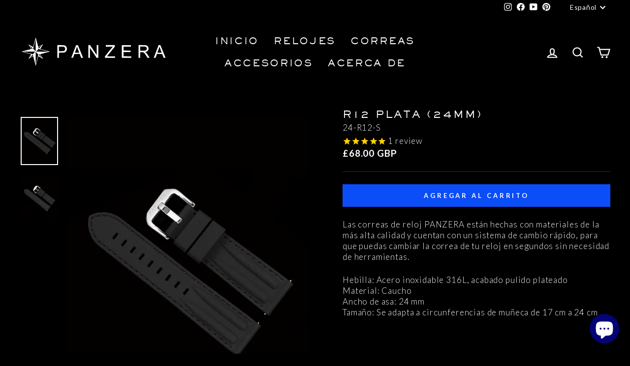

--- FILE ---
content_type: text/html; charset=utf-8
request_url: https://panzerawatches.com/es-gb/products/r12-silver-24mm
body_size: 49930
content:
<!doctype html>
<html class="no-js" lang="es" dir="ltr">
<head>

  <!-- Google Tag Manager -->
<script>(function(w,d,s,l,i){w[l]=w[l]||[];w[l].push({'gtm.start':
new Date().getTime(),event:'gtm.js'});var f=d.getElementsByTagName(s)[0],
j=d.createElement(s),dl=l!='dataLayer'?'&l='+l:'';j.async=true;j.src=
'https://www.googletagmanager.com/gtm.js?id='+i+dl;f.parentNode.insertBefore(j,f);
})(window,document,'script','dataLayer','GTM-PNGGC54L');</script>
<!-- End Google Tag Manager -->
  
  <meta charset="utf-8">
  <meta http-equiv="X-UA-Compatible" content="IE=edge,chrome=1">
  <meta name="viewport" content="width=device-width,initial-scale=1">
  <meta name="theme-color" content="#0b4ef7">
  <link rel="canonical" href="https://panzerawatches.com/es-gb/products/r12-silver-24mm">
  <link rel="preconnect" href="https://cdn.shopify.com">
  <link rel="preconnect" href="https://fonts.shopifycdn.com">
  <link rel="dns-prefetch" href="https://productreviews.shopifycdn.com">
  <link rel="dns-prefetch" href="https://ajax.googleapis.com">
  <link rel="dns-prefetch" href="https://maps.googleapis.com">
  <link rel="dns-prefetch" href="https://maps.gstatic.com"><link rel="shortcut icon" href="//panzerawatches.com/cdn/shop/files/favicon-W_in_Black_32x32.png?v=1673948080" type="image/png" /><title>R12 PLATA (24MM)
&ndash; PANZERA WATCHES
</title>
<meta name="description" content="Las correas de reloj PANZERA están hechas con materiales de la más alta calidad y cuentan con un sistema de cambio rápido, para que puedas cambiar la correa de tu reloj en segundos sin necesidad de herramientas. Hebilla: Acero inoxidable 316L, acabado pulido plateado Material: Caucho Ancho de asa: 24 mm Tamaño: Se adap"><meta property="og:site_name" content="PANZERA WATCHES">
  <meta property="og:url" content="https://panzerawatches.com/es-gb/products/r12-silver-24mm">
  <meta property="og:title" content="R12 PLATA (24MM)">
  <meta property="og:type" content="product">
  <meta property="og:description" content="Las correas de reloj PANZERA están hechas con materiales de la más alta calidad y cuentan con un sistema de cambio rápido, para que puedas cambiar la correa de tu reloj en segundos sin necesidad de herramientas. Hebilla: Acero inoxidable 316L, acabado pulido plateado Material: Caucho Ancho de asa: 24 mm Tamaño: Se adap"><meta property="og:image" content="http://panzerawatches.com/cdn/shop/products/PZ-373.webp?v=1673717013">
    <meta property="og:image:secure_url" content="https://panzerawatches.com/cdn/shop/products/PZ-373.webp?v=1673717013">
    <meta property="og:image:width" content="938">
    <meta property="og:image:height" content="1200"><meta name="twitter:site" content="@">
  <meta name="twitter:card" content="summary_large_image">
  <meta name="twitter:title" content="R12 PLATA (24MM)">
  <meta name="twitter:description" content="Las correas de reloj PANZERA están hechas con materiales de la más alta calidad y cuentan con un sistema de cambio rápido, para que puedas cambiar la correa de tu reloj en segundos sin necesidad de herramientas. Hebilla: Acero inoxidable 316L, acabado pulido plateado Material: Caucho Ancho de asa: 24 mm Tamaño: Se adap">
<style data-shopify>@font-face {
  font-family: Montserrat;
  font-weight: 400;
  font-style: normal;
  font-display: swap;
  src: url("//panzerawatches.com/cdn/fonts/montserrat/montserrat_n4.81949fa0ac9fd2021e16436151e8eaa539321637.woff2") format("woff2"),
       url("//panzerawatches.com/cdn/fonts/montserrat/montserrat_n4.a6c632ca7b62da89c3594789ba828388aac693fe.woff") format("woff");
}

  @font-face {
  font-family: Lato;
  font-weight: 300;
  font-style: normal;
  font-display: swap;
  src: url("//panzerawatches.com/cdn/fonts/lato/lato_n3.a7080ececf6191f1dd5b0cb021691ca9b855c876.woff2") format("woff2"),
       url("//panzerawatches.com/cdn/fonts/lato/lato_n3.61e34b2ff7341f66543eb08e8c47eef9e1cde558.woff") format("woff");
}


  @font-face {
  font-family: Lato;
  font-weight: 600;
  font-style: normal;
  font-display: swap;
  src: url("//panzerawatches.com/cdn/fonts/lato/lato_n6.38d0e3b23b74a60f769c51d1df73fac96c580d59.woff2") format("woff2"),
       url("//panzerawatches.com/cdn/fonts/lato/lato_n6.3365366161bdcc36a3f97cfbb23954d8c4bf4079.woff") format("woff");
}

  @font-face {
  font-family: Lato;
  font-weight: 300;
  font-style: italic;
  font-display: swap;
  src: url("//panzerawatches.com/cdn/fonts/lato/lato_i3.d6f478a3beb94baebd09d08550010692d0969f6e.woff2") format("woff2"),
       url("//panzerawatches.com/cdn/fonts/lato/lato_i3.881ba892942c15b0c0c25c0b311d6481b5311015.woff") format("woff");
}

  @font-face {
  font-family: Lato;
  font-weight: 600;
  font-style: italic;
  font-display: swap;
  src: url("//panzerawatches.com/cdn/fonts/lato/lato_i6.ab357ee5069e0603c2899b31e2b8ae84c4a42a48.woff2") format("woff2"),
       url("//panzerawatches.com/cdn/fonts/lato/lato_i6.3164fed79d7d987c1390528781c7c2f59ac7a746.woff") format("woff");
}

</style><link href="//panzerawatches.com/cdn/shop/t/28/assets/theme.css?v=114340496721521108331765626897" rel="stylesheet" type="text/css" media="all" />
<style data-shopify>@font-face {
      font-family: "SackersGothicMedium";
      src: url('https://cdn.shopify.com/s/files/1/0692/8413/5214/files/SackersGothicMedium.woff2?v=1675531562') format("woff2")
    }
  
  :root {
    --typeHeaderPrimary: SackersGothicMedium !important;
    --typeHeaderFallback: SackersGothicMedium;
    --typeHeaderSize: 30px;
    --typeHeaderWeight: 400;
    --typeHeaderLineHeight: 1.7;
    --typeHeaderSpacing: 0.15em;

    --typeBasePrimary:Lato;
    --typeBaseFallback:sans-serif;
    --typeBaseSize: 17px;
    --typeBaseWeight: 300;
    --typeBaseSpacing: 0.05em;
    --typeBaseLineHeight: 1.3;

    --typeCollectionTitle: 23px;

    --iconWeight: 5px;
    --iconLinecaps: miter;

    
      --buttonRadius: 0px;
    

    --colorGridOverlayOpacity: 0.0;
  }

  .placeholder-content {
    background-image: linear-gradient(100deg, #000000 40%, #000000 63%, #000000 79%);
  }</style><script>
    document.documentElement.className = document.documentElement.className.replace('no-js', 'js');

    window.theme = window.theme || {};
    theme.routes = {
      home: "/es-gb",
      cart: "/es-gb/cart.js",
      cartPage: "/es-gb/cart",
      cartAdd: "/es-gb/cart/add.js",
      cartChange: "/es-gb/cart/change.js",
      search: "/es-gb/search"
    };
    theme.strings = {
      soldOut: "Agotado",
      unavailable: "No disponible",
      inStockLabel: "En stock",
      oneStockLabel: "[count] en stock",
      otherStockLabel: "[count] en stock",
      willNotShipUntil: "Será enviado después [date]",
      willBeInStockAfter: "Estará disponible después [date]",
      waitingForStock: "Inventario en el camino",
      savePrice: "Guardar [saved_amount]",
      cartEmpty: "Tu carrito está actualmente vacío.",
      cartTermsConfirmation: "Debe aceptar los términos y condiciones de venta para finalizar la compra",
      searchCollections: "Colecciones:",
      searchPages: "Páginas:",
      searchArticles: "Artículos:",
      productFrom: "De ",
    };
    theme.settings = {
      cartType: "drawer",
      isCustomerTemplate: false,
      moneyFormat: "£{{amount}}",
      saveType: "percent",
      productImageSize: "natural",
      productImageCover: false,
      predictiveSearch: true,
      predictiveSearchType: "product,article,page,collection",
      predictiveSearchVendor: false,
      predictiveSearchPrice: false,
      quickView: false,
      themeName: 'Panzera',
      themeVersion: "7.0.0"
    };
  </script>

  <script>window.performance && window.performance.mark && window.performance.mark('shopify.content_for_header.start');</script><meta name="facebook-domain-verification" content="s4vnd005sfukyfrh9rncb7l9s9qnqh">
<meta name="google-site-verification" content="RovzmAaYbVIwDtERJs9AI8IBh3kxxO8E6OpPZWIMg28">
<meta id="shopify-digital-wallet" name="shopify-digital-wallet" content="/69284135214/digital_wallets/dialog">
<meta name="shopify-checkout-api-token" content="4bd3e55b6392d89580c25b88b942a042">
<meta id="in-context-paypal-metadata" data-shop-id="69284135214" data-venmo-supported="false" data-environment="production" data-locale="es_ES" data-paypal-v4="true" data-currency="GBP">
<link rel="alternate" hreflang="x-default" href="https://panzerawatches.com/products/r12-silver-24mm">
<link rel="alternate" hreflang="en" href="https://panzerawatches.com/products/r12-silver-24mm">
<link rel="alternate" hreflang="fr" href="https://panzerawatches.com/fr/products/r12-silver-24mm">
<link rel="alternate" hreflang="it" href="https://panzerawatches.com/it/products/r12-argento-24mm">
<link rel="alternate" hreflang="es" href="https://panzerawatches.com/es/products/r12-silver-24mm">
<link rel="alternate" hreflang="de" href="https://panzerawatches.com/de/products/r12-silver-24mm">
<link rel="alternate" hreflang="ja" href="https://panzerawatches.com/ja/products/r12-silver-24mm">
<link rel="alternate" hreflang="en-GB" href="https://panzerawatches.com/en-gb/products/r12-silver-24mm">
<link rel="alternate" hreflang="ja-GB" href="https://panzerawatches.com/ja-gb/products/r12-silver-24mm">
<link rel="alternate" hreflang="es-GB" href="https://panzerawatches.com/es-gb/products/r12-silver-24mm">
<link rel="alternate" hreflang="it-GB" href="https://panzerawatches.com/it-gb/products/r12-argento-24mm">
<link rel="alternate" hreflang="de-GB" href="https://panzerawatches.com/de-gb/products/r12-silver-24mm">
<link rel="alternate" hreflang="fr-GB" href="https://panzerawatches.com/fr-gb/products/r12-silver-24mm">
<link rel="alternate" type="application/json+oembed" href="https://panzerawatches.com/es-gb/products/r12-silver-24mm.oembed">
<script async="async" src="/checkouts/internal/preloads.js?locale=es-GB"></script>
<link rel="preconnect" href="https://shop.app" crossorigin="anonymous">
<script async="async" src="https://shop.app/checkouts/internal/preloads.js?locale=es-GB&shop_id=69284135214" crossorigin="anonymous"></script>
<script id="apple-pay-shop-capabilities" type="application/json">{"shopId":69284135214,"countryCode":"AU","currencyCode":"GBP","merchantCapabilities":["supports3DS"],"merchantId":"gid:\/\/shopify\/Shop\/69284135214","merchantName":"PANZERA WATCHES","requiredBillingContactFields":["postalAddress","email","phone"],"requiredShippingContactFields":["postalAddress","email","phone"],"shippingType":"shipping","supportedNetworks":["visa","masterCard","amex","jcb"],"total":{"type":"pending","label":"PANZERA WATCHES","amount":"1.00"},"shopifyPaymentsEnabled":true,"supportsSubscriptions":true}</script>
<script id="shopify-features" type="application/json">{"accessToken":"4bd3e55b6392d89580c25b88b942a042","betas":["rich-media-storefront-analytics"],"domain":"panzerawatches.com","predictiveSearch":true,"shopId":69284135214,"locale":"es"}</script>
<script>var Shopify = Shopify || {};
Shopify.shop = "panzerashop.myshopify.com";
Shopify.locale = "es";
Shopify.currency = {"active":"GBP","rate":"0.5189556"};
Shopify.country = "GB";
Shopify.theme = {"name":"New Panzera Home Page","id":174407811374,"schema_name":null,"schema_version":null,"theme_store_id":null,"role":"main"};
Shopify.theme.handle = "null";
Shopify.theme.style = {"id":null,"handle":null};
Shopify.cdnHost = "panzerawatches.com/cdn";
Shopify.routes = Shopify.routes || {};
Shopify.routes.root = "/es-gb/";</script>
<script type="module">!function(o){(o.Shopify=o.Shopify||{}).modules=!0}(window);</script>
<script>!function(o){function n(){var o=[];function n(){o.push(Array.prototype.slice.apply(arguments))}return n.q=o,n}var t=o.Shopify=o.Shopify||{};t.loadFeatures=n(),t.autoloadFeatures=n()}(window);</script>
<script>
  window.ShopifyPay = window.ShopifyPay || {};
  window.ShopifyPay.apiHost = "shop.app\/pay";
  window.ShopifyPay.redirectState = null;
</script>
<script id="shop-js-analytics" type="application/json">{"pageType":"product"}</script>
<script defer="defer" async type="module" src="//panzerawatches.com/cdn/shopifycloud/shop-js/modules/v2/client.init-shop-cart-sync_BFpxDrjM.es.esm.js"></script>
<script defer="defer" async type="module" src="//panzerawatches.com/cdn/shopifycloud/shop-js/modules/v2/chunk.common_CnP21gUX.esm.js"></script>
<script defer="defer" async type="module" src="//panzerawatches.com/cdn/shopifycloud/shop-js/modules/v2/chunk.modal_D61HrJrg.esm.js"></script>
<script type="module">
  await import("//panzerawatches.com/cdn/shopifycloud/shop-js/modules/v2/client.init-shop-cart-sync_BFpxDrjM.es.esm.js");
await import("//panzerawatches.com/cdn/shopifycloud/shop-js/modules/v2/chunk.common_CnP21gUX.esm.js");
await import("//panzerawatches.com/cdn/shopifycloud/shop-js/modules/v2/chunk.modal_D61HrJrg.esm.js");

  window.Shopify.SignInWithShop?.initShopCartSync?.({"fedCMEnabled":true,"windoidEnabled":true});

</script>
<script>
  window.Shopify = window.Shopify || {};
  if (!window.Shopify.featureAssets) window.Shopify.featureAssets = {};
  window.Shopify.featureAssets['shop-js'] = {"shop-cart-sync":["modules/v2/client.shop-cart-sync_DunGk5rn.es.esm.js","modules/v2/chunk.common_CnP21gUX.esm.js","modules/v2/chunk.modal_D61HrJrg.esm.js"],"init-fed-cm":["modules/v2/client.init-fed-cm_Bhr0vd71.es.esm.js","modules/v2/chunk.common_CnP21gUX.esm.js","modules/v2/chunk.modal_D61HrJrg.esm.js"],"init-shop-email-lookup-coordinator":["modules/v2/client.init-shop-email-lookup-coordinator_Cgf-1HKc.es.esm.js","modules/v2/chunk.common_CnP21gUX.esm.js","modules/v2/chunk.modal_D61HrJrg.esm.js"],"init-windoid":["modules/v2/client.init-windoid_RKlvBm7f.es.esm.js","modules/v2/chunk.common_CnP21gUX.esm.js","modules/v2/chunk.modal_D61HrJrg.esm.js"],"shop-button":["modules/v2/client.shop-button_DcwUN_L_.es.esm.js","modules/v2/chunk.common_CnP21gUX.esm.js","modules/v2/chunk.modal_D61HrJrg.esm.js"],"shop-cash-offers":["modules/v2/client.shop-cash-offers_zT3TeJrS.es.esm.js","modules/v2/chunk.common_CnP21gUX.esm.js","modules/v2/chunk.modal_D61HrJrg.esm.js"],"shop-toast-manager":["modules/v2/client.shop-toast-manager_Dhsh6ZDd.es.esm.js","modules/v2/chunk.common_CnP21gUX.esm.js","modules/v2/chunk.modal_D61HrJrg.esm.js"],"init-shop-cart-sync":["modules/v2/client.init-shop-cart-sync_BFpxDrjM.es.esm.js","modules/v2/chunk.common_CnP21gUX.esm.js","modules/v2/chunk.modal_D61HrJrg.esm.js"],"init-customer-accounts-sign-up":["modules/v2/client.init-customer-accounts-sign-up__zAQf6yH.es.esm.js","modules/v2/client.shop-login-button_DmGuuAqh.es.esm.js","modules/v2/chunk.common_CnP21gUX.esm.js","modules/v2/chunk.modal_D61HrJrg.esm.js"],"pay-button":["modules/v2/client.pay-button_BSqAUYU_.es.esm.js","modules/v2/chunk.common_CnP21gUX.esm.js","modules/v2/chunk.modal_D61HrJrg.esm.js"],"init-customer-accounts":["modules/v2/client.init-customer-accounts_BUX2wPcc.es.esm.js","modules/v2/client.shop-login-button_DmGuuAqh.es.esm.js","modules/v2/chunk.common_CnP21gUX.esm.js","modules/v2/chunk.modal_D61HrJrg.esm.js"],"avatar":["modules/v2/client.avatar_BTnouDA3.es.esm.js"],"init-shop-for-new-customer-accounts":["modules/v2/client.init-shop-for-new-customer-accounts_C3NVS8-R.es.esm.js","modules/v2/client.shop-login-button_DmGuuAqh.es.esm.js","modules/v2/chunk.common_CnP21gUX.esm.js","modules/v2/chunk.modal_D61HrJrg.esm.js"],"shop-follow-button":["modules/v2/client.shop-follow-button_BoBKYaAK.es.esm.js","modules/v2/chunk.common_CnP21gUX.esm.js","modules/v2/chunk.modal_D61HrJrg.esm.js"],"checkout-modal":["modules/v2/client.checkout-modal_BzXpoShc.es.esm.js","modules/v2/chunk.common_CnP21gUX.esm.js","modules/v2/chunk.modal_D61HrJrg.esm.js"],"shop-login-button":["modules/v2/client.shop-login-button_DmGuuAqh.es.esm.js","modules/v2/chunk.common_CnP21gUX.esm.js","modules/v2/chunk.modal_D61HrJrg.esm.js"],"lead-capture":["modules/v2/client.lead-capture_ClopgrIx.es.esm.js","modules/v2/chunk.common_CnP21gUX.esm.js","modules/v2/chunk.modal_D61HrJrg.esm.js"],"shop-login":["modules/v2/client.shop-login_DQ0hrHfi.es.esm.js","modules/v2/chunk.common_CnP21gUX.esm.js","modules/v2/chunk.modal_D61HrJrg.esm.js"],"payment-terms":["modules/v2/client.payment-terms_Bawo8ezy.es.esm.js","modules/v2/chunk.common_CnP21gUX.esm.js","modules/v2/chunk.modal_D61HrJrg.esm.js"]};
</script>
<script>(function() {
  var isLoaded = false;
  function asyncLoad() {
    if (isLoaded) return;
    isLoaded = true;
    var urls = ["https:\/\/ecommplugins-scripts.trustpilot.com\/v2.1\/js\/header.min.js?settings=eyJrZXkiOiIxcnRjU3Y3RnlXb2FYbVIyIiwicyI6IiJ9\u0026shop=panzerashop.myshopify.com","https:\/\/ecommplugins-trustboxsettings.trustpilot.com\/panzerashop.myshopify.com.js?settings=1696938230912\u0026shop=panzerashop.myshopify.com","https:\/\/js.smile.io\/v1\/smile-shopify.js?shop=panzerashop.myshopify.com","https:\/\/static.klaviyo.com\/onsite\/js\/klaviyo.js?company_id=RrEiTy\u0026shop=panzerashop.myshopify.com","https:\/\/t.cfjump.com\/tag\/89190?shop=panzerashop.myshopify.com","https:\/\/d1639lhkj5l89m.cloudfront.net\/js\/storefront\/uppromote.js?shop=panzerashop.myshopify.com","https:\/\/cdn-scripts.signifyd.com\/shopify\/script-tag.js?shop=panzerashop.myshopify.com","https:\/\/cdn.shopify.com\/s\/files\/1\/0692\/8413\/5214\/t\/28\/assets\/instant-pixel-site_e2857d4b618e417285638488688ebe84.js?v=1768571720\u0026shop=panzerashop.myshopify.com"];
    for (var i = 0; i < urls.length; i++) {
      var s = document.createElement('script');
      s.type = 'text/javascript';
      s.async = true;
      s.src = urls[i];
      var x = document.getElementsByTagName('script')[0];
      x.parentNode.insertBefore(s, x);
    }
  };
  if(window.attachEvent) {
    window.attachEvent('onload', asyncLoad);
  } else {
    window.addEventListener('load', asyncLoad, false);
  }
})();</script>
<script id="__st">var __st={"a":69284135214,"offset":39600,"reqid":"c88b11d4-d299-4a04-80ca-39b4d38e0762-1769875324","pageurl":"panzerawatches.com\/es-gb\/products\/r12-silver-24mm","u":"4926c97c2175","p":"product","rtyp":"product","rid":8080821485870};</script>
<script>window.ShopifyPaypalV4VisibilityTracking = true;</script>
<script id="captcha-bootstrap">!function(){'use strict';const t='contact',e='account',n='new_comment',o=[[t,t],['blogs',n],['comments',n],[t,'customer']],c=[[e,'customer_login'],[e,'guest_login'],[e,'recover_customer_password'],[e,'create_customer']],r=t=>t.map((([t,e])=>`form[action*='/${t}']:not([data-nocaptcha='true']) input[name='form_type'][value='${e}']`)).join(','),a=t=>()=>t?[...document.querySelectorAll(t)].map((t=>t.form)):[];function s(){const t=[...o],e=r(t);return a(e)}const i='password',u='form_key',d=['recaptcha-v3-token','g-recaptcha-response','h-captcha-response',i],f=()=>{try{return window.sessionStorage}catch{return}},m='__shopify_v',_=t=>t.elements[u];function p(t,e,n=!1){try{const o=window.sessionStorage,c=JSON.parse(o.getItem(e)),{data:r}=function(t){const{data:e,action:n}=t;return t[m]||n?{data:e,action:n}:{data:t,action:n}}(c);for(const[e,n]of Object.entries(r))t.elements[e]&&(t.elements[e].value=n);n&&o.removeItem(e)}catch(o){console.error('form repopulation failed',{error:o})}}const l='form_type',E='cptcha';function T(t){t.dataset[E]=!0}const w=window,h=w.document,L='Shopify',v='ce_forms',y='captcha';let A=!1;((t,e)=>{const n=(g='f06e6c50-85a8-45c8-87d0-21a2b65856fe',I='https://cdn.shopify.com/shopifycloud/storefront-forms-hcaptcha/ce_storefront_forms_captcha_hcaptcha.v1.5.2.iife.js',D={infoText:'Protegido por hCaptcha',privacyText:'Privacidad',termsText:'Términos'},(t,e,n)=>{const o=w[L][v],c=o.bindForm;if(c)return c(t,g,e,D).then(n);var r;o.q.push([[t,g,e,D],n]),r=I,A||(h.body.append(Object.assign(h.createElement('script'),{id:'captcha-provider',async:!0,src:r})),A=!0)});var g,I,D;w[L]=w[L]||{},w[L][v]=w[L][v]||{},w[L][v].q=[],w[L][y]=w[L][y]||{},w[L][y].protect=function(t,e){n(t,void 0,e),T(t)},Object.freeze(w[L][y]),function(t,e,n,w,h,L){const[v,y,A,g]=function(t,e,n){const i=e?o:[],u=t?c:[],d=[...i,...u],f=r(d),m=r(i),_=r(d.filter((([t,e])=>n.includes(e))));return[a(f),a(m),a(_),s()]}(w,h,L),I=t=>{const e=t.target;return e instanceof HTMLFormElement?e:e&&e.form},D=t=>v().includes(t);t.addEventListener('submit',(t=>{const e=I(t);if(!e)return;const n=D(e)&&!e.dataset.hcaptchaBound&&!e.dataset.recaptchaBound,o=_(e),c=g().includes(e)&&(!o||!o.value);(n||c)&&t.preventDefault(),c&&!n&&(function(t){try{if(!f())return;!function(t){const e=f();if(!e)return;const n=_(t);if(!n)return;const o=n.value;o&&e.removeItem(o)}(t);const e=Array.from(Array(32),(()=>Math.random().toString(36)[2])).join('');!function(t,e){_(t)||t.append(Object.assign(document.createElement('input'),{type:'hidden',name:u})),t.elements[u].value=e}(t,e),function(t,e){const n=f();if(!n)return;const o=[...t.querySelectorAll(`input[type='${i}']`)].map((({name:t})=>t)),c=[...d,...o],r={};for(const[a,s]of new FormData(t).entries())c.includes(a)||(r[a]=s);n.setItem(e,JSON.stringify({[m]:1,action:t.action,data:r}))}(t,e)}catch(e){console.error('failed to persist form',e)}}(e),e.submit())}));const S=(t,e)=>{t&&!t.dataset[E]&&(n(t,e.some((e=>e===t))),T(t))};for(const o of['focusin','change'])t.addEventListener(o,(t=>{const e=I(t);D(e)&&S(e,y())}));const B=e.get('form_key'),M=e.get(l),P=B&&M;t.addEventListener('DOMContentLoaded',(()=>{const t=y();if(P)for(const e of t)e.elements[l].value===M&&p(e,B);[...new Set([...A(),...v().filter((t=>'true'===t.dataset.shopifyCaptcha))])].forEach((e=>S(e,t)))}))}(h,new URLSearchParams(w.location.search),n,t,e,['guest_login'])})(!0,!0)}();</script>
<script integrity="sha256-4kQ18oKyAcykRKYeNunJcIwy7WH5gtpwJnB7kiuLZ1E=" data-source-attribution="shopify.loadfeatures" defer="defer" src="//panzerawatches.com/cdn/shopifycloud/storefront/assets/storefront/load_feature-a0a9edcb.js" crossorigin="anonymous"></script>
<script crossorigin="anonymous" defer="defer" src="//panzerawatches.com/cdn/shopifycloud/storefront/assets/shopify_pay/storefront-65b4c6d7.js?v=20250812"></script>
<script data-source-attribution="shopify.dynamic_checkout.dynamic.init">var Shopify=Shopify||{};Shopify.PaymentButton=Shopify.PaymentButton||{isStorefrontPortableWallets:!0,init:function(){window.Shopify.PaymentButton.init=function(){};var t=document.createElement("script");t.src="https://panzerawatches.com/cdn/shopifycloud/portable-wallets/latest/portable-wallets.es.js",t.type="module",document.head.appendChild(t)}};
</script>
<script data-source-attribution="shopify.dynamic_checkout.buyer_consent">
  function portableWalletsHideBuyerConsent(e){var t=document.getElementById("shopify-buyer-consent"),n=document.getElementById("shopify-subscription-policy-button");t&&n&&(t.classList.add("hidden"),t.setAttribute("aria-hidden","true"),n.removeEventListener("click",e))}function portableWalletsShowBuyerConsent(e){var t=document.getElementById("shopify-buyer-consent"),n=document.getElementById("shopify-subscription-policy-button");t&&n&&(t.classList.remove("hidden"),t.removeAttribute("aria-hidden"),n.addEventListener("click",e))}window.Shopify?.PaymentButton&&(window.Shopify.PaymentButton.hideBuyerConsent=portableWalletsHideBuyerConsent,window.Shopify.PaymentButton.showBuyerConsent=portableWalletsShowBuyerConsent);
</script>
<script data-source-attribution="shopify.dynamic_checkout.cart.bootstrap">document.addEventListener("DOMContentLoaded",(function(){function t(){return document.querySelector("shopify-accelerated-checkout-cart, shopify-accelerated-checkout")}if(t())Shopify.PaymentButton.init();else{new MutationObserver((function(e,n){t()&&(Shopify.PaymentButton.init(),n.disconnect())})).observe(document.body,{childList:!0,subtree:!0})}}));
</script>
<link id="shopify-accelerated-checkout-styles" rel="stylesheet" media="screen" href="https://panzerawatches.com/cdn/shopifycloud/portable-wallets/latest/accelerated-checkout-backwards-compat.css" crossorigin="anonymous">
<style id="shopify-accelerated-checkout-cart">
        #shopify-buyer-consent {
  margin-top: 1em;
  display: inline-block;
  width: 100%;
}

#shopify-buyer-consent.hidden {
  display: none;
}

#shopify-subscription-policy-button {
  background: none;
  border: none;
  padding: 0;
  text-decoration: underline;
  font-size: inherit;
  cursor: pointer;
}

#shopify-subscription-policy-button::before {
  box-shadow: none;
}

      </style>

<script>window.performance && window.performance.mark && window.performance.mark('shopify.content_for_header.end');</script>

  <script src="//panzerawatches.com/cdn/shop/t/28/assets/vendor-scripts-v11.js" defer="defer"></script><link rel="stylesheet" href="//panzerawatches.com/cdn/shop/t/28/assets/country-flags.css"><script src="//panzerawatches.com/cdn/shop/t/28/assets/theme.js?v=161465721757225882331735763220" defer="defer"></script>

	

    <style>
    #dummy-chat-button-iframe {
      width: 70px !important;
    }
  </style>
<!-- BEGIN app block: shopify://apps/klaviyo-email-marketing-sms/blocks/klaviyo-onsite-embed/2632fe16-c075-4321-a88b-50b567f42507 -->












  <script async src="https://static.klaviyo.com/onsite/js/RrEiTy/klaviyo.js?company_id=RrEiTy"></script>
  <script>!function(){if(!window.klaviyo){window._klOnsite=window._klOnsite||[];try{window.klaviyo=new Proxy({},{get:function(n,i){return"push"===i?function(){var n;(n=window._klOnsite).push.apply(n,arguments)}:function(){for(var n=arguments.length,o=new Array(n),w=0;w<n;w++)o[w]=arguments[w];var t="function"==typeof o[o.length-1]?o.pop():void 0,e=new Promise((function(n){window._klOnsite.push([i].concat(o,[function(i){t&&t(i),n(i)}]))}));return e}}})}catch(n){window.klaviyo=window.klaviyo||[],window.klaviyo.push=function(){var n;(n=window._klOnsite).push.apply(n,arguments)}}}}();</script>

  
    <script id="viewed_product">
      if (item == null) {
        var _learnq = _learnq || [];

        var MetafieldReviews = null
        var MetafieldYotpoRating = null
        var MetafieldYotpoCount = null
        var MetafieldLooxRating = null
        var MetafieldLooxCount = null
        var okendoProduct = null
        var okendoProductReviewCount = null
        var okendoProductReviewAverageValue = null
        try {
          // The following fields are used for Customer Hub recently viewed in order to add reviews.
          // This information is not part of __kla_viewed. Instead, it is part of __kla_viewed_reviewed_items
          MetafieldReviews = {"rating":{"scale_min":"1.0","scale_max":"5.0","value":"5.0"},"rating_count":1};
          MetafieldYotpoRating = null
          MetafieldYotpoCount = null
          MetafieldLooxRating = null
          MetafieldLooxCount = null

          okendoProduct = null
          // If the okendo metafield is not legacy, it will error, which then requires the new json formatted data
          if (okendoProduct && 'error' in okendoProduct) {
            okendoProduct = null
          }
          okendoProductReviewCount = okendoProduct ? okendoProduct.reviewCount : null
          okendoProductReviewAverageValue = okendoProduct ? okendoProduct.reviewAverageValue : null
        } catch (error) {
          console.error('Error in Klaviyo onsite reviews tracking:', error);
        }

        var item = {
          Name: "R12 PLATA (24MM)",
          ProductID: 8080821485870,
          Categories: ["AQUAMARINA 45 CORREAS","AQUAMARINE 45D CORREAS","AQUAMARINE 45G CORREAS","CORREAS AQUAMARINE 45C","CORREAS FLIEGER 45G","CORREAS FLIEGER 46","CORREAS FLIEGER 46 CRONÓGRAFO","CRONÓGRAFO DE CUARZO ACUAMARINA","TIME MASTER 45C CORREAS","Todas las correas"],
          ImageURL: "https://panzerawatches.com/cdn/shop/products/PZ-373_grande.webp?v=1673717013",
          URL: "https://panzerawatches.com/es-gb/products/r12-silver-24mm",
          Brand: "PANZERA WATCHES",
          Price: "£68.00",
          Value: "68.00",
          CompareAtPrice: "£0.00"
        };
        _learnq.push(['track', 'Viewed Product', item]);
        _learnq.push(['trackViewedItem', {
          Title: item.Name,
          ItemId: item.ProductID,
          Categories: item.Categories,
          ImageUrl: item.ImageURL,
          Url: item.URL,
          Metadata: {
            Brand: item.Brand,
            Price: item.Price,
            Value: item.Value,
            CompareAtPrice: item.CompareAtPrice
          },
          metafields:{
            reviews: MetafieldReviews,
            yotpo:{
              rating: MetafieldYotpoRating,
              count: MetafieldYotpoCount,
            },
            loox:{
              rating: MetafieldLooxRating,
              count: MetafieldLooxCount,
            },
            okendo: {
              rating: okendoProductReviewAverageValue,
              count: okendoProductReviewCount,
            }
          }
        }]);
      }
    </script>
  




  <script>
    window.klaviyoReviewsProductDesignMode = false
  </script>







<!-- END app block --><!-- BEGIN app block: shopify://apps/simprosys-google-shopping-feed/blocks/core_settings_block/1f0b859e-9fa6-4007-97e8-4513aff5ff3b --><!-- BEGIN: GSF App Core Tags & Scripts by Simprosys Google Shopping Feed -->









<!-- END: GSF App Core Tags & Scripts by Simprosys Google Shopping Feed -->
<!-- END app block --><!-- BEGIN app block: shopify://apps/eg-auto-add-to-cart/blocks/app-embed/0f7d4f74-1e89-4820-aec4-6564d7e535d2 -->










  
    <script
      async
      type="text/javascript"
      src="https://cdn.506.io/eg/script.js?shop=panzerashop.myshopify.com&v=7"
    ></script>
  



  <meta id="easygift-shop" itemid="c2hvcF8kXzE3Njk4NzUzMjU=" content="{&quot;isInstalled&quot;:true,&quot;installedOn&quot;:&quot;2024-07-22T07:38:53.283Z&quot;,&quot;appVersion&quot;:&quot;3.0&quot;,&quot;subscriptionName&quot;:&quot;Unlimited&quot;,&quot;cartAnalytics&quot;:true,&quot;freeTrialEndsOn&quot;:null,&quot;settings&quot;:{&quot;reminderBannerStyle&quot;:{&quot;position&quot;:{&quot;horizontal&quot;:&quot;right&quot;,&quot;vertical&quot;:&quot;center&quot;},&quot;primaryColor&quot;:&quot;#3A3A3A&quot;,&quot;cssStyles&quot;:&quot;&quot;,&quot;headerText&quot;:&quot;Click to choose free gift&quot;,&quot;subHeaderText&quot;:null,&quot;showImage&quot;:false,&quot;imageUrl&quot;:&quot;https:\/\/cdn.506.io\/eg\/eg_notification_default_512x512.png&quot;,&quot;displayAfter&quot;:5,&quot;closingMode&quot;:&quot;doNotAutoClose&quot;,&quot;selfcloseAfter&quot;:5,&quot;reshowBannerAfter&quot;:&quot;everyNewSession&quot;},&quot;addedItemIdentifier&quot;:&quot;_Gifted&quot;,&quot;ignoreOtherAppLineItems&quot;:null,&quot;customVariantsInfoLifetimeMins&quot;:1440,&quot;redirectPath&quot;:null,&quot;ignoreNonStandardCartRequests&quot;:false,&quot;bannerStyle&quot;:{&quot;position&quot;:{&quot;horizontal&quot;:&quot;right&quot;,&quot;vertical&quot;:&quot;center&quot;},&quot;primaryColor&quot;:&quot;#3A3A3A&quot;,&quot;cssStyles&quot;:&quot;&quot;},&quot;themePresetId&quot;:&quot;0&quot;,&quot;notificationStyle&quot;:{&quot;position&quot;:{&quot;horizontal&quot;:&quot;right&quot;,&quot;vertical&quot;:&quot;center&quot;},&quot;primaryColor&quot;:&quot;#3A3A3A&quot;,&quot;duration&quot;:&quot;3.0&quot;,&quot;cssStyles&quot;:&quot;#aca-notifications-wrapper {\n  display: block;\n  top: 50%;\n  -webkit-transform: translate(0,-50%);\n  -moz-transform: translate(0,-50%);\n  -ms-transform: translate(0,-50%);\n  -o-transform: translate(0,-50%);\n  transform: translate(0,-50%);\n  right: 0;\n  position: fixed;\n  z-index: 99999999;\n  max-height: 100%;\n  overflow: auto;\n}\n.aca-notification-container {\n  display: flex;\n  flex-direction: row;\n  text-align: left;\n  font-size: 16px;\n  margin: 12px;\n  padding: 8px;\n  background-color: #FFFFFF;\n  width: fit-content;\n  box-shadow: rgb(170 170 170) 0px 0px 5px;\n  border-radius: 8px;\n  opacity: 0;\n  transition: opacity 0.4s ease-in-out;\n}\n.aca-notification-container .aca-notification-image {\n  display: flex;\n  align-items: center;\n  justify-content: center;\n  min-height: 60px;\n  min-width: 60px;\n  height: 60px;\n  width: 60px;\n  background-color: #FFFFFF;\n  margin: 8px;\n}\n.aca-notification-image img {\n  display: block;\n  max-width: 100%;\n  max-height: 100%;\n  width: auto;\n  height: auto;\n  border-radius: 6px;\n  box-shadow: rgba(99, 115, 129, 0.29) 0px 0px 4px 1px;\n}\n.aca-notification-container .aca-notification-text {\n  flex-grow: 1;\n  margin: 8px;\n  max-width: 260px;\n}\n.aca-notification-heading {\n  font-size: 24px;\n  margin: 0 0 0.3em 0;\n  line-height: normal;\n  word-break: break-word;\n  line-height: 1.2;\n  max-height: 3.6em;\n  overflow: hidden;\n  color: #3A3A3A;\n}\n.aca-notification-subheading {\n  font-size: 18px;\n  margin: 0;\n  line-height: normal;\n  word-break: break-word;\n  line-height: 1.4;\n  max-height: 5.6em;\n  overflow: hidden;\n  color: #3A3A3A;\n}\n@media screen and (max-width: 450px) {\n  #aca-notifications-wrapper {\n    left: null;\n right: null;\n  }\n  .aca-notification-container {\n    width: auto;\n display: block;\n flex-wrap: wrap;\n }\n.aca-notification-container .aca-notification-text {\n    max-width: none;\n  }\n}&quot;,&quot;hasCustomizations&quot;:false},&quot;fetchCartData&quot;:false,&quot;useLocalStorage&quot;:{&quot;enabled&quot;:false,&quot;expiryMinutes&quot;:null},&quot;popupStyle&quot;:{&quot;closeModalOutsideClick&quot;:true,&quot;priceShowZeroDecimals&quot;:true,&quot;primaryColor&quot;:&quot;#141441&quot;,&quot;secondaryColor&quot;:&quot;#FFFFFF&quot;,&quot;cssStyles&quot;:&quot;#aca-modal {\n  position: fixed;\n  left: 0;\n  top: 0;\n  width: 100%;\n  height: 100%;\n  background: rgba(0, 0, 0, 0.5);\n  z-index: 99999999;\n  overflow-x: hidden;\n  overflow-y: auto;\n  display: block;\n}\n#aca-modal-wrapper {\n  display: flex;\n  align-items: center;\n  width: 80%;\n  height: auto;\n  max-width: 1000px;\n  min-height: calc(100% - 60px);\n  margin: 30px auto;\n}\n#aca-modal-container {\n  position: relative;\n  display: flex;\n  flex-direction: column;\n  align-items: center;\n  justify-content: center;\n  box-shadow: 0 0 1.5rem rgba(17, 17, 17, 0.7);\n  width: 100%;\n  padding: 20px;\n  background-color: #000000;\n}\n#aca-close-icon-container {\n  position: absolute;\n  top: 12px;\n  right: 12px;\n  width: 25px;\n  display: none;\n}\n#aca-close-icon {\n  stroke: #FFFFFF;\n}\n#aca-modal-custom-image-container {\n  background-color: #000000;\n  margin: 0.5em 0;\n}\n#aca-modal-custom-image-container img {\n  display: block;\n  min-width: 60px;\n  min-height: 60px;\n  max-width: 400px;\n  max-height: 400px;\n  width: auto;\n  height: auto;\n}\n#aca-modal-headline {\n  text-align: center;\n  text-transform: none;\n  letter-spacing: normal;\n  margin: 0.5em 0;\n  font-size: 30px;\n  color: #FFFFFF;\n}\n#aca-modal-subheadline {\n  text-align: center;\n  font-weight: normal;\n  margin: 0 0 0.5em 0;\n  font-size: 16px;\n  color: #FFFFFF;\n}\n#aca-products-container {\n  display: flex;\n  align-items: flex-start;\n  justify-content: center;\n  flex-wrap: wrap;\n  width: 85%;\n}\n#aca-products-container .aca-product {\n  text-align: center;\n  margin: 30px;\n  width: 400px;\n}\n.aca-product-image {\n  display: flex;\n  align-items: center;\n  justify-content: center;\n  width: 100%;\n  height: 400px;\n  background-color: #000000;\n  margin-bottom: 1em;\n}\n.aca-product-image img {\n  display: block;\n  max-width: 100%;\n  max-height: 100%;\n  width: auto;\n  height: auto;\n}\n.aca-product-name, .aca-subscription-name {\n  color: #FFFFFF;\n  line-height: inherit;\n  word-break: break-word;\n  font-size: 18px;\n}\n.aca-product-variant-name {\n  margin-top: 1em;\n  color: #333333;\n  line-height: inherit;\n  word-break: break-word;\n  font-size: 16px;\n}\n.aca-product-price {\n  color: #333333;\n  line-height: inherit;\n  font-size: 16px;\n}\n.aca-subscription-label {\n  color: #333333;\n  line-height: inherit;\n  word-break: break-word;\n  font-weight: 600;\n  font-size: 16px;\n}\n.aca-product-dropdown {\n  position: relative;\n  display: flex;\n  align-items: center;\n  cursor: pointer;\n  width: 100%;\n  height: 42px;\n  background-color: #FFFFFF;\n  line-height: inherit;\n  margin-bottom: 1em;\n}\n.aca-product-dropdown .dropdown-icon {\n  position: absolute;\n  right: 8px;\n  height: 12px;\n  width: 12px;\n  fill: #000000;\n}\n.aca-product-dropdown select::before,\n.aca-product-dropdown select::after {\n  box-sizing: border-box;\n}\nselect.aca-product-dropdown::-ms-expand {\n  display: none;\n}\n.aca-product-dropdown select {\n  box-sizing: border-box;\n  background-color: transparent;\n  border: none;\n  margin: 0;\n  cursor: inherit;\n  line-height: inherit;\n  outline: none;\n  -moz-appearance: none;\n  -webkit-appearance: none;\n  appearance: none;\n  background-image: none;\n  border-top-left-radius: 0;\n  border-top-right-radius: 0;\n  border-bottom-right-radius: 0;\n  border-bottom-left-radius: 0;\n  z-index: 1;\n  width: 100%;\n  height: 100%;\n  cursor: pointer;\n  border: 1px solid #E1E3E4;\n  border-radius: 2px;\n  color: #333333;\n  padding: 0 30px 0 10px;\n  font-size: 15px;\n}\n.aca-product-button {\n  border: none;\n  cursor: pointer;\n  width: 100%;\n  min-height: 42px;\n  word-break: break-word;\n  padding: 8px 14px;\n  background-color: #141441;\n  text-transform: uppercase;\n  line-height: inherit;\n  border: 1px solid;\n  border-radius: 2px;\n  font-size: 14px;\n  color: #FFFFFF;\n  font-weight: bold;\n  letter-spacing: 1.039px;\n}\n.aca-product-button.aca-product-out-of-stock-button {\n  cursor: default;\n  border: 1px solid #141441;\n  background-color: #FFFFFF;\n  color: #141441;\n}\n.aca-button-loader {\n  display: block;\n  border: 3px solid transparent;\n  border-radius: 50%;\n  border-top: 3px solid #FFFFFF;\n  width: 20px;\n  height: 20px;\n  background: transparent;\n  margin: 0 auto;\n  -webkit-animation: aca-loader 0.5s linear infinite;\n  animation: aca-loader 0.5s linear infinite;\n}\n@-webkit-keyframes aca-loader {\n  0% {\n    -webkit-transform: rotate(0deg);\n  }\n  100% {\n    -webkit-transform: rotate(360deg);\n  }\n}\n@keyframes aca-loader {\n  0% {\n    transform: rotate(0deg);\n  }\n  100% {\n    transform: rotate(360deg);\n  }\n}\n.aca-button-tick {\n  display: block;\n  transform: rotate(45deg);\n  -webkit-transform: rotate(45deg);\n  height: 19px;\n  width: 9px;\n  margin: 0 auto;\n  border-bottom: 3px solid #FFFFFF;\n  border-right: 3px solid #FFFFFF;\n}\n.aca-button-cross \u003e svg {\n  width: 22px;\n  margin-bottom: -6px;\n}\n.aca-button-cross .button-cross-icon {\n  stroke: #FFFFFF;\n}\n#aca-bottom-close {\n  cursor: pointer;\n  text-align: center;\n  word-break: break-word;\n  color: #FFFFFF;\n  font-size: 16px;\n}\n@media screen and (min-width: 951px) and (max-width: 1200px) {\n   #aca-products-container {\n    width: 95%;\n    padding: 20px 0;\n  }\n  #aca-products-container .aca-product {\n    margin: 20px 3%;\n    padding: 0;\n  }\n}\n@media screen and (min-width: 951px) and (max-width: 1024px) {\n  #aca-products-container .aca-product {\n    margin: 20px 2%;\n  }\n}\n@media screen and (max-width: 950px) {\n  #aca-products-container {\n    width: 95%;\n    padding: 0;\n  }\n  #aca-products-container .aca-product {\n    width: 45%;\n    max-width: 200px;\n    margin: 2.5%;\n  }\n}\n@media screen and (min-width: 602px) and (max-width: 950px) {\n  #aca-products-container .aca-product {\n    margin: 4%;\n  }\n}\n@media screen and (max-width: 767px) {\n  #aca-modal-wrapper {\n    width: 90%;\n  }\n}\n@media screen and (max-width: 576px) {\n  #aca-modal-container {\n    padding: 23px 0 0;\n  }\n  #aca-close-icon-container {\n    display: block;\n  }\n  #aca-bottom-close {\n    margin: 10px;\n    font-size: 14px;\n  }\n  #aca-modal-headline {\n    margin: 10px 5%;\n    font-size: 20px;\n  }\n  #aca-modal-subheadline {\n    margin: 0 0 5px 0;\n    font-size: 16px;\n  }\n  .aca-product-image {\n    height: 100px;\n    margin: 0;\n  }\n  .aca-product-name, .aca-subscription-name, .aca-product-variant-name {\n    font-size: 12px;\n    margin: 5px 0;\n  }\n  .aca-product-dropdown select, .aca-product-button, .aca-subscription-label {\n    font-size: 12px;\n  }\n  .aca-product-dropdown {\n    height: 30px;\n    margin-bottom: 7px;\n  }\n  .aca-product-button {\n    min-height: 30px;\n    padding: 4px;\n    margin-bottom: 7px;\n  }\n  .aca-button-loader {\n    border: 2px solid transparent;\n    border-top: 2px solid #FFFFFF;\n    width: 12px;\n    height: 12px;\n  }\n  .aca-button-tick {\n    height: 12px;\n    width: 6px;\n    border-bottom: 2px solid #FFFFFF;\n    border-right: 2px solid #FFFFFF;\n  }\n  .aca-button-cross \u003e svg {\n    width: 15px;\n    margin-bottom: -4px;\n  }\n  .aca-button-cross .button-cross-icon {\n    stroke: #FFFFFF;\n  }\n}&quot;,&quot;hasCustomizations&quot;:true,&quot;addButtonText&quot;:&quot;Select \u0026 Add to cart&quot;,&quot;dismissButtonText&quot;:&quot;Close&quot;,&quot;outOfStockButtonText&quot;:&quot;Out of Stock&quot;,&quot;imageUrl&quot;:null,&quot;showProductLink&quot;:false,&quot;subscriptionLabel&quot;:&quot;Subscription Plan&quot;},&quot;refreshAfterBannerClick&quot;:false,&quot;disableReapplyRules&quot;:false,&quot;disableReloadOnFailedAddition&quot;:false,&quot;autoReloadCartPage&quot;:false,&quot;ajaxRedirectPath&quot;:null,&quot;allowSimultaneousRequests&quot;:false,&quot;applyRulesOnCheckout&quot;:false,&quot;enableCartCtrlOverrides&quot;:true,&quot;customRedirectFromCart&quot;:null,&quot;scriptSettings&quot;:{&quot;branding&quot;:{&quot;show&quot;:false,&quot;removalRequestSent&quot;:null},&quot;productPageRedirection&quot;:{&quot;enabled&quot;:false,&quot;products&quot;:[],&quot;redirectionURL&quot;:&quot;\/&quot;},&quot;debugging&quot;:{&quot;enabled&quot;:false,&quot;enabledOn&quot;:null,&quot;stringifyObj&quot;:false},&quot;removeEGPropertyFromSplitActionLineItems&quot;:false,&quot;fetchProductInfoFromSavedDomain&quot;:false,&quot;enableBuyNowInterceptions&quot;:false,&quot;removeProductsAddedFromExpiredRules&quot;:false,&quot;useFinalPrice&quot;:false,&quot;hideGiftedPropertyText&quot;:false,&quot;fetchCartDataBeforeRequest&quot;:false,&quot;decodePayload&quot;:false,&quot;hideAlertsOnFrontend&quot;:false,&quot;delayUpdates&quot;:2000,&quot;customCSS&quot;:null},&quot;accessToEnterprise&quot;:false},&quot;translations&quot;:null,&quot;defaultLocale&quot;:&quot;en&quot;,&quot;shopDomain&quot;:&quot;panzerawatches.com&quot;}">


<script defer>
  (async function() {
    try {

      const blockVersion = "v3"
      if (blockVersion != "v3") {
        return
      }

      let metaErrorFlag = false;
      if (metaErrorFlag) {
        return
      }

      // Parse metafields as JSON
      const metafields = {};

      // Process metafields in JavaScript
      let savedRulesArray = [];
      for (const [key, value] of Object.entries(metafields)) {
        if (value) {
          for (const prop in value) {
            // avoiding Object.Keys for performance gain -- no need to make an array of keys.
            savedRulesArray.push(value);
            break;
          }
        }
      }

      const metaTag = document.createElement('meta');
      metaTag.id = 'easygift-rules';
      metaTag.content = JSON.stringify(savedRulesArray);
      metaTag.setAttribute('itemid', 'cnVsZXNfJF8xNzY5ODc1MzI1');

      document.head.appendChild(metaTag);
      } catch (err) {
        
      }
  })();
</script>


  <script
    type="text/javascript"
    defer
  >

    (function () {
      try {
        window.EG_INFO = window.EG_INFO || {};
        var shopInfo = {"isInstalled":true,"installedOn":"2024-07-22T07:38:53.283Z","appVersion":"3.0","subscriptionName":"Unlimited","cartAnalytics":true,"freeTrialEndsOn":null,"settings":{"reminderBannerStyle":{"position":{"horizontal":"right","vertical":"center"},"primaryColor":"#3A3A3A","cssStyles":"","headerText":"Click to choose free gift","subHeaderText":null,"showImage":false,"imageUrl":"https:\/\/cdn.506.io\/eg\/eg_notification_default_512x512.png","displayAfter":5,"closingMode":"doNotAutoClose","selfcloseAfter":5,"reshowBannerAfter":"everyNewSession"},"addedItemIdentifier":"_Gifted","ignoreOtherAppLineItems":null,"customVariantsInfoLifetimeMins":1440,"redirectPath":null,"ignoreNonStandardCartRequests":false,"bannerStyle":{"position":{"horizontal":"right","vertical":"center"},"primaryColor":"#3A3A3A","cssStyles":""},"themePresetId":"0","notificationStyle":{"position":{"horizontal":"right","vertical":"center"},"primaryColor":"#3A3A3A","duration":"3.0","cssStyles":"#aca-notifications-wrapper {\n  display: block;\n  top: 50%;\n  -webkit-transform: translate(0,-50%);\n  -moz-transform: translate(0,-50%);\n  -ms-transform: translate(0,-50%);\n  -o-transform: translate(0,-50%);\n  transform: translate(0,-50%);\n  right: 0;\n  position: fixed;\n  z-index: 99999999;\n  max-height: 100%;\n  overflow: auto;\n}\n.aca-notification-container {\n  display: flex;\n  flex-direction: row;\n  text-align: left;\n  font-size: 16px;\n  margin: 12px;\n  padding: 8px;\n  background-color: #FFFFFF;\n  width: fit-content;\n  box-shadow: rgb(170 170 170) 0px 0px 5px;\n  border-radius: 8px;\n  opacity: 0;\n  transition: opacity 0.4s ease-in-out;\n}\n.aca-notification-container .aca-notification-image {\n  display: flex;\n  align-items: center;\n  justify-content: center;\n  min-height: 60px;\n  min-width: 60px;\n  height: 60px;\n  width: 60px;\n  background-color: #FFFFFF;\n  margin: 8px;\n}\n.aca-notification-image img {\n  display: block;\n  max-width: 100%;\n  max-height: 100%;\n  width: auto;\n  height: auto;\n  border-radius: 6px;\n  box-shadow: rgba(99, 115, 129, 0.29) 0px 0px 4px 1px;\n}\n.aca-notification-container .aca-notification-text {\n  flex-grow: 1;\n  margin: 8px;\n  max-width: 260px;\n}\n.aca-notification-heading {\n  font-size: 24px;\n  margin: 0 0 0.3em 0;\n  line-height: normal;\n  word-break: break-word;\n  line-height: 1.2;\n  max-height: 3.6em;\n  overflow: hidden;\n  color: #3A3A3A;\n}\n.aca-notification-subheading {\n  font-size: 18px;\n  margin: 0;\n  line-height: normal;\n  word-break: break-word;\n  line-height: 1.4;\n  max-height: 5.6em;\n  overflow: hidden;\n  color: #3A3A3A;\n}\n@media screen and (max-width: 450px) {\n  #aca-notifications-wrapper {\n    left: null;\n right: null;\n  }\n  .aca-notification-container {\n    width: auto;\n display: block;\n flex-wrap: wrap;\n }\n.aca-notification-container .aca-notification-text {\n    max-width: none;\n  }\n}","hasCustomizations":false},"fetchCartData":false,"useLocalStorage":{"enabled":false,"expiryMinutes":null},"popupStyle":{"closeModalOutsideClick":true,"priceShowZeroDecimals":true,"primaryColor":"#141441","secondaryColor":"#FFFFFF","cssStyles":"#aca-modal {\n  position: fixed;\n  left: 0;\n  top: 0;\n  width: 100%;\n  height: 100%;\n  background: rgba(0, 0, 0, 0.5);\n  z-index: 99999999;\n  overflow-x: hidden;\n  overflow-y: auto;\n  display: block;\n}\n#aca-modal-wrapper {\n  display: flex;\n  align-items: center;\n  width: 80%;\n  height: auto;\n  max-width: 1000px;\n  min-height: calc(100% - 60px);\n  margin: 30px auto;\n}\n#aca-modal-container {\n  position: relative;\n  display: flex;\n  flex-direction: column;\n  align-items: center;\n  justify-content: center;\n  box-shadow: 0 0 1.5rem rgba(17, 17, 17, 0.7);\n  width: 100%;\n  padding: 20px;\n  background-color: #000000;\n}\n#aca-close-icon-container {\n  position: absolute;\n  top: 12px;\n  right: 12px;\n  width: 25px;\n  display: none;\n}\n#aca-close-icon {\n  stroke: #FFFFFF;\n}\n#aca-modal-custom-image-container {\n  background-color: #000000;\n  margin: 0.5em 0;\n}\n#aca-modal-custom-image-container img {\n  display: block;\n  min-width: 60px;\n  min-height: 60px;\n  max-width: 400px;\n  max-height: 400px;\n  width: auto;\n  height: auto;\n}\n#aca-modal-headline {\n  text-align: center;\n  text-transform: none;\n  letter-spacing: normal;\n  margin: 0.5em 0;\n  font-size: 30px;\n  color: #FFFFFF;\n}\n#aca-modal-subheadline {\n  text-align: center;\n  font-weight: normal;\n  margin: 0 0 0.5em 0;\n  font-size: 16px;\n  color: #FFFFFF;\n}\n#aca-products-container {\n  display: flex;\n  align-items: flex-start;\n  justify-content: center;\n  flex-wrap: wrap;\n  width: 85%;\n}\n#aca-products-container .aca-product {\n  text-align: center;\n  margin: 30px;\n  width: 400px;\n}\n.aca-product-image {\n  display: flex;\n  align-items: center;\n  justify-content: center;\n  width: 100%;\n  height: 400px;\n  background-color: #000000;\n  margin-bottom: 1em;\n}\n.aca-product-image img {\n  display: block;\n  max-width: 100%;\n  max-height: 100%;\n  width: auto;\n  height: auto;\n}\n.aca-product-name, .aca-subscription-name {\n  color: #FFFFFF;\n  line-height: inherit;\n  word-break: break-word;\n  font-size: 18px;\n}\n.aca-product-variant-name {\n  margin-top: 1em;\n  color: #333333;\n  line-height: inherit;\n  word-break: break-word;\n  font-size: 16px;\n}\n.aca-product-price {\n  color: #333333;\n  line-height: inherit;\n  font-size: 16px;\n}\n.aca-subscription-label {\n  color: #333333;\n  line-height: inherit;\n  word-break: break-word;\n  font-weight: 600;\n  font-size: 16px;\n}\n.aca-product-dropdown {\n  position: relative;\n  display: flex;\n  align-items: center;\n  cursor: pointer;\n  width: 100%;\n  height: 42px;\n  background-color: #FFFFFF;\n  line-height: inherit;\n  margin-bottom: 1em;\n}\n.aca-product-dropdown .dropdown-icon {\n  position: absolute;\n  right: 8px;\n  height: 12px;\n  width: 12px;\n  fill: #000000;\n}\n.aca-product-dropdown select::before,\n.aca-product-dropdown select::after {\n  box-sizing: border-box;\n}\nselect.aca-product-dropdown::-ms-expand {\n  display: none;\n}\n.aca-product-dropdown select {\n  box-sizing: border-box;\n  background-color: transparent;\n  border: none;\n  margin: 0;\n  cursor: inherit;\n  line-height: inherit;\n  outline: none;\n  -moz-appearance: none;\n  -webkit-appearance: none;\n  appearance: none;\n  background-image: none;\n  border-top-left-radius: 0;\n  border-top-right-radius: 0;\n  border-bottom-right-radius: 0;\n  border-bottom-left-radius: 0;\n  z-index: 1;\n  width: 100%;\n  height: 100%;\n  cursor: pointer;\n  border: 1px solid #E1E3E4;\n  border-radius: 2px;\n  color: #333333;\n  padding: 0 30px 0 10px;\n  font-size: 15px;\n}\n.aca-product-button {\n  border: none;\n  cursor: pointer;\n  width: 100%;\n  min-height: 42px;\n  word-break: break-word;\n  padding: 8px 14px;\n  background-color: #141441;\n  text-transform: uppercase;\n  line-height: inherit;\n  border: 1px solid;\n  border-radius: 2px;\n  font-size: 14px;\n  color: #FFFFFF;\n  font-weight: bold;\n  letter-spacing: 1.039px;\n}\n.aca-product-button.aca-product-out-of-stock-button {\n  cursor: default;\n  border: 1px solid #141441;\n  background-color: #FFFFFF;\n  color: #141441;\n}\n.aca-button-loader {\n  display: block;\n  border: 3px solid transparent;\n  border-radius: 50%;\n  border-top: 3px solid #FFFFFF;\n  width: 20px;\n  height: 20px;\n  background: transparent;\n  margin: 0 auto;\n  -webkit-animation: aca-loader 0.5s linear infinite;\n  animation: aca-loader 0.5s linear infinite;\n}\n@-webkit-keyframes aca-loader {\n  0% {\n    -webkit-transform: rotate(0deg);\n  }\n  100% {\n    -webkit-transform: rotate(360deg);\n  }\n}\n@keyframes aca-loader {\n  0% {\n    transform: rotate(0deg);\n  }\n  100% {\n    transform: rotate(360deg);\n  }\n}\n.aca-button-tick {\n  display: block;\n  transform: rotate(45deg);\n  -webkit-transform: rotate(45deg);\n  height: 19px;\n  width: 9px;\n  margin: 0 auto;\n  border-bottom: 3px solid #FFFFFF;\n  border-right: 3px solid #FFFFFF;\n}\n.aca-button-cross \u003e svg {\n  width: 22px;\n  margin-bottom: -6px;\n}\n.aca-button-cross .button-cross-icon {\n  stroke: #FFFFFF;\n}\n#aca-bottom-close {\n  cursor: pointer;\n  text-align: center;\n  word-break: break-word;\n  color: #FFFFFF;\n  font-size: 16px;\n}\n@media screen and (min-width: 951px) and (max-width: 1200px) {\n   #aca-products-container {\n    width: 95%;\n    padding: 20px 0;\n  }\n  #aca-products-container .aca-product {\n    margin: 20px 3%;\n    padding: 0;\n  }\n}\n@media screen and (min-width: 951px) and (max-width: 1024px) {\n  #aca-products-container .aca-product {\n    margin: 20px 2%;\n  }\n}\n@media screen and (max-width: 950px) {\n  #aca-products-container {\n    width: 95%;\n    padding: 0;\n  }\n  #aca-products-container .aca-product {\n    width: 45%;\n    max-width: 200px;\n    margin: 2.5%;\n  }\n}\n@media screen and (min-width: 602px) and (max-width: 950px) {\n  #aca-products-container .aca-product {\n    margin: 4%;\n  }\n}\n@media screen and (max-width: 767px) {\n  #aca-modal-wrapper {\n    width: 90%;\n  }\n}\n@media screen and (max-width: 576px) {\n  #aca-modal-container {\n    padding: 23px 0 0;\n  }\n  #aca-close-icon-container {\n    display: block;\n  }\n  #aca-bottom-close {\n    margin: 10px;\n    font-size: 14px;\n  }\n  #aca-modal-headline {\n    margin: 10px 5%;\n    font-size: 20px;\n  }\n  #aca-modal-subheadline {\n    margin: 0 0 5px 0;\n    font-size: 16px;\n  }\n  .aca-product-image {\n    height: 100px;\n    margin: 0;\n  }\n  .aca-product-name, .aca-subscription-name, .aca-product-variant-name {\n    font-size: 12px;\n    margin: 5px 0;\n  }\n  .aca-product-dropdown select, .aca-product-button, .aca-subscription-label {\n    font-size: 12px;\n  }\n  .aca-product-dropdown {\n    height: 30px;\n    margin-bottom: 7px;\n  }\n  .aca-product-button {\n    min-height: 30px;\n    padding: 4px;\n    margin-bottom: 7px;\n  }\n  .aca-button-loader {\n    border: 2px solid transparent;\n    border-top: 2px solid #FFFFFF;\n    width: 12px;\n    height: 12px;\n  }\n  .aca-button-tick {\n    height: 12px;\n    width: 6px;\n    border-bottom: 2px solid #FFFFFF;\n    border-right: 2px solid #FFFFFF;\n  }\n  .aca-button-cross \u003e svg {\n    width: 15px;\n    margin-bottom: -4px;\n  }\n  .aca-button-cross .button-cross-icon {\n    stroke: #FFFFFF;\n  }\n}","hasCustomizations":true,"addButtonText":"Select \u0026 Add to cart","dismissButtonText":"Close","outOfStockButtonText":"Out of Stock","imageUrl":null,"showProductLink":false,"subscriptionLabel":"Subscription Plan"},"refreshAfterBannerClick":false,"disableReapplyRules":false,"disableReloadOnFailedAddition":false,"autoReloadCartPage":false,"ajaxRedirectPath":null,"allowSimultaneousRequests":false,"applyRulesOnCheckout":false,"enableCartCtrlOverrides":true,"customRedirectFromCart":null,"scriptSettings":{"branding":{"show":false,"removalRequestSent":null},"productPageRedirection":{"enabled":false,"products":[],"redirectionURL":"\/"},"debugging":{"enabled":false,"enabledOn":null,"stringifyObj":false},"removeEGPropertyFromSplitActionLineItems":false,"fetchProductInfoFromSavedDomain":false,"enableBuyNowInterceptions":false,"removeProductsAddedFromExpiredRules":false,"useFinalPrice":false,"hideGiftedPropertyText":false,"fetchCartDataBeforeRequest":false,"decodePayload":false,"hideAlertsOnFrontend":false,"delayUpdates":2000,"customCSS":null},"accessToEnterprise":false},"translations":null,"defaultLocale":"en","shopDomain":"panzerawatches.com"};
        var productRedirectionEnabled = shopInfo.settings.scriptSettings.productPageRedirection.enabled;
        if (["Unlimited", "Enterprise"].includes(shopInfo.subscriptionName) && productRedirectionEnabled) {
          var products = shopInfo.settings.scriptSettings.productPageRedirection.products;
          if (products.length > 0) {
            var productIds = products.map(function(prod) {
              var productGid = prod.id;
              var productIdNumber = parseInt(productGid.split('/').pop());
              return productIdNumber;
            });
            var productInfo = {"id":8080821485870,"title":"R12 PLATA (24MM)","handle":"r12-silver-24mm","description":"\u003cp\u003eLas correas de reloj PANZERA están hechas con materiales de la más alta calidad y cuentan con un sistema de cambio rápido, para que puedas cambiar la correa de tu reloj en segundos sin necesidad de herramientas.\u003c\/p\u003e \n\n\u003cp\u003eHebilla: Acero inoxidable 316L, acabado pulido plateado \u003cbr\u003e\nMaterial: Caucho \u003cbr\u003e\nAncho de asa: 24 mm \u003cbr\u003e\nTamaño: Se adapta a circunferencias de muñeca de 17 cm a 24 cm\u003c\/p\u003e","published_at":"2023-05-11T21:17:30+10:00","created_at":"2023-01-15T04:23:32+11:00","vendor":"PANZERA WATCHES","type":"","tags":["AQUAMARINE 45 STRAPS","AQUAMARINE PRO DIVER STRAPS","AQUAMARINE QUARTZ CHRONO","AQUAMARINE SWISS CHRONO STRAPS","FLIEGER 46 CHRONO STRAPS","FLIEGER 46 STRAPS","Rubber","strap-24","Straps","TIME MASTER 45 CHRONO STRAPS"],"price":6800,"price_min":6800,"price_max":6800,"available":true,"price_varies":false,"compare_at_price":null,"compare_at_price_min":0,"compare_at_price_max":0,"compare_at_price_varies":false,"variants":[{"id":44334847328558,"title":"Default Title","option1":"Default Title","option2":null,"option3":null,"sku":"24-R12-S","requires_shipping":true,"taxable":true,"featured_image":null,"available":true,"name":"R12 PLATA (24MM)","public_title":null,"options":["Default Title"],"price":6800,"weight":100,"compare_at_price":null,"inventory_management":"shopify","barcode":null,"requires_selling_plan":false,"selling_plan_allocations":[]}],"images":["\/\/panzerawatches.com\/cdn\/shop\/products\/PZ-373.webp?v=1673717013","\/\/panzerawatches.com\/cdn\/shop\/products\/PZ-373_back.webp?v=1673717014"],"featured_image":"\/\/panzerawatches.com\/cdn\/shop\/products\/PZ-373.webp?v=1673717013","options":["Title"],"media":[{"alt":null,"id":32584263893294,"position":1,"preview_image":{"aspect_ratio":0.782,"height":1200,"width":938,"src":"\/\/panzerawatches.com\/cdn\/shop\/products\/PZ-373.webp?v=1673717013"},"aspect_ratio":0.782,"height":1200,"media_type":"image","src":"\/\/panzerawatches.com\/cdn\/shop\/products\/PZ-373.webp?v=1673717013","width":938},{"alt":null,"id":32584263926062,"position":2,"preview_image":{"aspect_ratio":0.782,"height":1200,"width":938,"src":"\/\/panzerawatches.com\/cdn\/shop\/products\/PZ-373_back.webp?v=1673717014"},"aspect_ratio":0.782,"height":1200,"media_type":"image","src":"\/\/panzerawatches.com\/cdn\/shop\/products\/PZ-373_back.webp?v=1673717014","width":938}],"requires_selling_plan":false,"selling_plan_groups":[],"content":"\u003cp\u003eLas correas de reloj PANZERA están hechas con materiales de la más alta calidad y cuentan con un sistema de cambio rápido, para que puedas cambiar la correa de tu reloj en segundos sin necesidad de herramientas.\u003c\/p\u003e \n\n\u003cp\u003eHebilla: Acero inoxidable 316L, acabado pulido plateado \u003cbr\u003e\nMaterial: Caucho \u003cbr\u003e\nAncho de asa: 24 mm \u003cbr\u003e\nTamaño: Se adapta a circunferencias de muñeca de 17 cm a 24 cm\u003c\/p\u003e"};
            var isProductInList = productIds.includes(productInfo.id);
            if (isProductInList) {
              var redirectionURL = shopInfo.settings.scriptSettings.productPageRedirection.redirectionURL;
              if (redirectionURL) {
                window.location = redirectionURL;
              }
            }
          }
        }

        

          var rawPriceString = "68.00";
    
          rawPriceString = rawPriceString.trim();
    
          var normalisedPrice;

          function processNumberString(str) {
            // Helper to find the rightmost index of '.', ',' or "'"
            const lastDot = str.lastIndexOf('.');
            const lastComma = str.lastIndexOf(',');
            const lastApostrophe = str.lastIndexOf("'");
            const lastIndex = Math.max(lastDot, lastComma, lastApostrophe);

            // If no punctuation, remove any stray spaces and return
            if (lastIndex === -1) {
              return str.replace(/[.,'\s]/g, '');
            }

            // Extract parts
            const before = str.slice(0, lastIndex).replace(/[.,'\s]/g, '');
            const after = str.slice(lastIndex + 1).replace(/[.,'\s]/g, '');

            // If the after part is 1 or 2 digits, treat as decimal
            if (after.length > 0 && after.length <= 2) {
              return `${before}.${after}`;
            }

            // Otherwise treat as integer with thousands separator removed
            return before + after;
          }

          normalisedPrice = processNumberString(rawPriceString)

          window.EG_INFO["44334847328558"] = {
            "price": `${normalisedPrice}`,
            "presentmentPrices": {
              "edges": [
                {
                  "node": {
                    "price": {
                      "amount": `${normalisedPrice}`,
                      "currencyCode": "GBP"
                    }
                  }
                }
              ]
            },
            "sellingPlanGroups": {
              "edges": [
                
              ]
            },
            "product": {
              "id": "gid://shopify/Product/8080821485870",
              "tags": ["AQUAMARINE 45 STRAPS","AQUAMARINE PRO DIVER STRAPS","AQUAMARINE QUARTZ CHRONO","AQUAMARINE SWISS CHRONO STRAPS","FLIEGER 46 CHRONO STRAPS","FLIEGER 46 STRAPS","Rubber","strap-24","Straps","TIME MASTER 45 CHRONO STRAPS"],
              "collections": {
                "pageInfo": {
                  "hasNextPage": false
                },
                "edges": [
                  
                    {
                      "node": {
                        "id": "gid://shopify/Collection/433205444910"
                      }
                    },
                  
                    {
                      "node": {
                        "id": "gid://shopify/Collection/433198137646"
                      }
                    },
                  
                    {
                      "node": {
                        "id": "gid://shopify/Collection/505178194222"
                      }
                    },
                  
                    {
                      "node": {
                        "id": "gid://shopify/Collection/433658855726"
                      }
                    },
                  
                    {
                      "node": {
                        "id": "gid://shopify/Collection/468996161838"
                      }
                    },
                  
                    {
                      "node": {
                        "id": "gid://shopify/Collection/433651024174"
                      }
                    },
                  
                    {
                      "node": {
                        "id": "gid://shopify/Collection/433656496430"
                      }
                    },
                  
                    {
                      "node": {
                        "id": "gid://shopify/Collection/433266983214"
                      }
                    },
                  
                    {
                      "node": {
                        "id": "gid://shopify/Collection/433671864622"
                      }
                    },
                  
                    {
                      "node": {
                        "id": "gid://shopify/Collection/516342284590"
                      }
                    }
                  
                ]
              }
            },
            "id": "44334847328558",
            "timestamp": 1769875325
          };
        
      } catch(err) {
      return
    }})()
  </script>



<!-- END app block --><script src="https://cdn.shopify.com/extensions/e8878072-2f6b-4e89-8082-94b04320908d/inbox-1254/assets/inbox-chat-loader.js" type="text/javascript" defer="defer"></script>
<link href="https://monorail-edge.shopifysvc.com" rel="dns-prefetch">
<script>(function(){if ("sendBeacon" in navigator && "performance" in window) {try {var session_token_from_headers = performance.getEntriesByType('navigation')[0].serverTiming.find(x => x.name == '_s').description;} catch {var session_token_from_headers = undefined;}var session_cookie_matches = document.cookie.match(/_shopify_s=([^;]*)/);var session_token_from_cookie = session_cookie_matches && session_cookie_matches.length === 2 ? session_cookie_matches[1] : "";var session_token = session_token_from_headers || session_token_from_cookie || "";function handle_abandonment_event(e) {var entries = performance.getEntries().filter(function(entry) {return /monorail-edge.shopifysvc.com/.test(entry.name);});if (!window.abandonment_tracked && entries.length === 0) {window.abandonment_tracked = true;var currentMs = Date.now();var navigation_start = performance.timing.navigationStart;var payload = {shop_id: 69284135214,url: window.location.href,navigation_start,duration: currentMs - navigation_start,session_token,page_type: "product"};window.navigator.sendBeacon("https://monorail-edge.shopifysvc.com/v1/produce", JSON.stringify({schema_id: "online_store_buyer_site_abandonment/1.1",payload: payload,metadata: {event_created_at_ms: currentMs,event_sent_at_ms: currentMs}}));}}window.addEventListener('pagehide', handle_abandonment_event);}}());</script>
<script id="web-pixels-manager-setup">(function e(e,d,r,n,o){if(void 0===o&&(o={}),!Boolean(null===(a=null===(i=window.Shopify)||void 0===i?void 0:i.analytics)||void 0===a?void 0:a.replayQueue)){var i,a;window.Shopify=window.Shopify||{};var t=window.Shopify;t.analytics=t.analytics||{};var s=t.analytics;s.replayQueue=[],s.publish=function(e,d,r){return s.replayQueue.push([e,d,r]),!0};try{self.performance.mark("wpm:start")}catch(e){}var l=function(){var e={modern:/Edge?\/(1{2}[4-9]|1[2-9]\d|[2-9]\d{2}|\d{4,})\.\d+(\.\d+|)|Firefox\/(1{2}[4-9]|1[2-9]\d|[2-9]\d{2}|\d{4,})\.\d+(\.\d+|)|Chrom(ium|e)\/(9{2}|\d{3,})\.\d+(\.\d+|)|(Maci|X1{2}).+ Version\/(15\.\d+|(1[6-9]|[2-9]\d|\d{3,})\.\d+)([,.]\d+|)( \(\w+\)|)( Mobile\/\w+|) Safari\/|Chrome.+OPR\/(9{2}|\d{3,})\.\d+\.\d+|(CPU[ +]OS|iPhone[ +]OS|CPU[ +]iPhone|CPU IPhone OS|CPU iPad OS)[ +]+(15[._]\d+|(1[6-9]|[2-9]\d|\d{3,})[._]\d+)([._]\d+|)|Android:?[ /-](13[3-9]|1[4-9]\d|[2-9]\d{2}|\d{4,})(\.\d+|)(\.\d+|)|Android.+Firefox\/(13[5-9]|1[4-9]\d|[2-9]\d{2}|\d{4,})\.\d+(\.\d+|)|Android.+Chrom(ium|e)\/(13[3-9]|1[4-9]\d|[2-9]\d{2}|\d{4,})\.\d+(\.\d+|)|SamsungBrowser\/([2-9]\d|\d{3,})\.\d+/,legacy:/Edge?\/(1[6-9]|[2-9]\d|\d{3,})\.\d+(\.\d+|)|Firefox\/(5[4-9]|[6-9]\d|\d{3,})\.\d+(\.\d+|)|Chrom(ium|e)\/(5[1-9]|[6-9]\d|\d{3,})\.\d+(\.\d+|)([\d.]+$|.*Safari\/(?![\d.]+ Edge\/[\d.]+$))|(Maci|X1{2}).+ Version\/(10\.\d+|(1[1-9]|[2-9]\d|\d{3,})\.\d+)([,.]\d+|)( \(\w+\)|)( Mobile\/\w+|) Safari\/|Chrome.+OPR\/(3[89]|[4-9]\d|\d{3,})\.\d+\.\d+|(CPU[ +]OS|iPhone[ +]OS|CPU[ +]iPhone|CPU IPhone OS|CPU iPad OS)[ +]+(10[._]\d+|(1[1-9]|[2-9]\d|\d{3,})[._]\d+)([._]\d+|)|Android:?[ /-](13[3-9]|1[4-9]\d|[2-9]\d{2}|\d{4,})(\.\d+|)(\.\d+|)|Mobile Safari.+OPR\/([89]\d|\d{3,})\.\d+\.\d+|Android.+Firefox\/(13[5-9]|1[4-9]\d|[2-9]\d{2}|\d{4,})\.\d+(\.\d+|)|Android.+Chrom(ium|e)\/(13[3-9]|1[4-9]\d|[2-9]\d{2}|\d{4,})\.\d+(\.\d+|)|Android.+(UC? ?Browser|UCWEB|U3)[ /]?(15\.([5-9]|\d{2,})|(1[6-9]|[2-9]\d|\d{3,})\.\d+)\.\d+|SamsungBrowser\/(5\.\d+|([6-9]|\d{2,})\.\d+)|Android.+MQ{2}Browser\/(14(\.(9|\d{2,})|)|(1[5-9]|[2-9]\d|\d{3,})(\.\d+|))(\.\d+|)|K[Aa][Ii]OS\/(3\.\d+|([4-9]|\d{2,})\.\d+)(\.\d+|)/},d=e.modern,r=e.legacy,n=navigator.userAgent;return n.match(d)?"modern":n.match(r)?"legacy":"unknown"}(),u="modern"===l?"modern":"legacy",c=(null!=n?n:{modern:"",legacy:""})[u],f=function(e){return[e.baseUrl,"/wpm","/b",e.hashVersion,"modern"===e.buildTarget?"m":"l",".js"].join("")}({baseUrl:d,hashVersion:r,buildTarget:u}),m=function(e){var d=e.version,r=e.bundleTarget,n=e.surface,o=e.pageUrl,i=e.monorailEndpoint;return{emit:function(e){var a=e.status,t=e.errorMsg,s=(new Date).getTime(),l=JSON.stringify({metadata:{event_sent_at_ms:s},events:[{schema_id:"web_pixels_manager_load/3.1",payload:{version:d,bundle_target:r,page_url:o,status:a,surface:n,error_msg:t},metadata:{event_created_at_ms:s}}]});if(!i)return console&&console.warn&&console.warn("[Web Pixels Manager] No Monorail endpoint provided, skipping logging."),!1;try{return self.navigator.sendBeacon.bind(self.navigator)(i,l)}catch(e){}var u=new XMLHttpRequest;try{return u.open("POST",i,!0),u.setRequestHeader("Content-Type","text/plain"),u.send(l),!0}catch(e){return console&&console.warn&&console.warn("[Web Pixels Manager] Got an unhandled error while logging to Monorail."),!1}}}}({version:r,bundleTarget:l,surface:e.surface,pageUrl:self.location.href,monorailEndpoint:e.monorailEndpoint});try{o.browserTarget=l,function(e){var d=e.src,r=e.async,n=void 0===r||r,o=e.onload,i=e.onerror,a=e.sri,t=e.scriptDataAttributes,s=void 0===t?{}:t,l=document.createElement("script"),u=document.querySelector("head"),c=document.querySelector("body");if(l.async=n,l.src=d,a&&(l.integrity=a,l.crossOrigin="anonymous"),s)for(var f in s)if(Object.prototype.hasOwnProperty.call(s,f))try{l.dataset[f]=s[f]}catch(e){}if(o&&l.addEventListener("load",o),i&&l.addEventListener("error",i),u)u.appendChild(l);else{if(!c)throw new Error("Did not find a head or body element to append the script");c.appendChild(l)}}({src:f,async:!0,onload:function(){if(!function(){var e,d;return Boolean(null===(d=null===(e=window.Shopify)||void 0===e?void 0:e.analytics)||void 0===d?void 0:d.initialized)}()){var d=window.webPixelsManager.init(e)||void 0;if(d){var r=window.Shopify.analytics;r.replayQueue.forEach((function(e){var r=e[0],n=e[1],o=e[2];d.publishCustomEvent(r,n,o)})),r.replayQueue=[],r.publish=d.publishCustomEvent,r.visitor=d.visitor,r.initialized=!0}}},onerror:function(){return m.emit({status:"failed",errorMsg:"".concat(f," has failed to load")})},sri:function(e){var d=/^sha384-[A-Za-z0-9+/=]+$/;return"string"==typeof e&&d.test(e)}(c)?c:"",scriptDataAttributes:o}),m.emit({status:"loading"})}catch(e){m.emit({status:"failed",errorMsg:(null==e?void 0:e.message)||"Unknown error"})}}})({shopId: 69284135214,storefrontBaseUrl: "https://panzerawatches.com",extensionsBaseUrl: "https://extensions.shopifycdn.com/cdn/shopifycloud/web-pixels-manager",monorailEndpoint: "https://monorail-edge.shopifysvc.com/unstable/produce_batch",surface: "storefront-renderer",enabledBetaFlags: ["2dca8a86"],webPixelsConfigList: [{"id":"1797423406","configuration":"{\"accountID\":\"RrEiTy\",\"webPixelConfig\":\"eyJlbmFibGVBZGRlZFRvQ2FydEV2ZW50cyI6IHRydWV9\"}","eventPayloadVersion":"v1","runtimeContext":"STRICT","scriptVersion":"524f6c1ee37bacdca7657a665bdca589","type":"APP","apiClientId":123074,"privacyPurposes":["ANALYTICS","MARKETING"],"dataSharingAdjustments":{"protectedCustomerApprovalScopes":["read_customer_address","read_customer_email","read_customer_name","read_customer_personal_data","read_customer_phone"]}},{"id":"1689714990","configuration":"{\"account_ID\":\"836900\",\"google_analytics_tracking_tag\":\"1\",\"measurement_id\":\"2\",\"api_secret\":\"3\",\"shop_settings\":\"{\\\"custom_pixel_script\\\":\\\"https:\\\\\\\/\\\\\\\/storage.googleapis.com\\\\\\\/gsf-scripts\\\\\\\/custom-pixels\\\\\\\/panzerashop.js\\\"}\"}","eventPayloadVersion":"v1","runtimeContext":"LAX","scriptVersion":"c6b888297782ed4a1cba19cda43d6625","type":"APP","apiClientId":1558137,"privacyPurposes":[],"dataSharingAdjustments":{"protectedCustomerApprovalScopes":["read_customer_address","read_customer_email","read_customer_name","read_customer_personal_data","read_customer_phone"]}},{"id":"839549230","configuration":"{\"merchantId\":\"89190\"}","eventPayloadVersion":"v1","runtimeContext":"STRICT","scriptVersion":"4d2851bd8f5e5eb4b0ba1e0057fa743b","type":"APP","apiClientId":4581575,"privacyPurposes":["ANALYTICS","MARKETING"],"dataSharingAdjustments":{"protectedCustomerApprovalScopes":["read_customer_personal_data"]}},{"id":"824934702","configuration":"{\"config\":\"{\\\"pixel_id\\\":\\\"G-NWHE7SLBMX\\\",\\\"target_country\\\":\\\"AU\\\",\\\"gtag_events\\\":[{\\\"type\\\":\\\"search\\\",\\\"action_label\\\":[\\\"G-NWHE7SLBMX\\\",\\\"AW-820702625\\\/ap2ECL70wuMYEKHbq4cD\\\"]},{\\\"type\\\":\\\"begin_checkout\\\",\\\"action_label\\\":[\\\"G-NWHE7SLBMX\\\",\\\"AW-820702625\\\/7LYhCMT0wuMYEKHbq4cD\\\"]},{\\\"type\\\":\\\"view_item\\\",\\\"action_label\\\":[\\\"G-NWHE7SLBMX\\\",\\\"AW-820702625\\\/vqWnCLv0wuMYEKHbq4cD\\\",\\\"MC-WB3LDMQK1X\\\"]},{\\\"type\\\":\\\"purchase\\\",\\\"action_label\\\":[\\\"G-NWHE7SLBMX\\\",\\\"AW-820702625\\\/aJLnCL3zwuMYEKHbq4cD\\\",\\\"MC-WB3LDMQK1X\\\"]},{\\\"type\\\":\\\"page_view\\\",\\\"action_label\\\":[\\\"G-NWHE7SLBMX\\\",\\\"AW-820702625\\\/BfWjCLj0wuMYEKHbq4cD\\\",\\\"MC-WB3LDMQK1X\\\"]},{\\\"type\\\":\\\"add_payment_info\\\",\\\"action_label\\\":[\\\"G-NWHE7SLBMX\\\",\\\"AW-820702625\\\/kQtiCNv2wuMYEKHbq4cD\\\"]},{\\\"type\\\":\\\"add_to_cart\\\",\\\"action_label\\\":[\\\"G-NWHE7SLBMX\\\",\\\"AW-820702625\\\/FokbCMH0wuMYEKHbq4cD\\\"]}],\\\"enable_monitoring_mode\\\":false}\"}","eventPayloadVersion":"v1","runtimeContext":"OPEN","scriptVersion":"b2a88bafab3e21179ed38636efcd8a93","type":"APP","apiClientId":1780363,"privacyPurposes":[],"dataSharingAdjustments":{"protectedCustomerApprovalScopes":["read_customer_address","read_customer_email","read_customer_name","read_customer_personal_data","read_customer_phone"]}},{"id":"331514158","configuration":"{\"pixel_id\":\"567880625520320\",\"pixel_type\":\"facebook_pixel\",\"metaapp_system_user_token\":\"-\"}","eventPayloadVersion":"v1","runtimeContext":"OPEN","scriptVersion":"ca16bc87fe92b6042fbaa3acc2fbdaa6","type":"APP","apiClientId":2329312,"privacyPurposes":["ANALYTICS","MARKETING","SALE_OF_DATA"],"dataSharingAdjustments":{"protectedCustomerApprovalScopes":["read_customer_address","read_customer_email","read_customer_name","read_customer_personal_data","read_customer_phone"]}},{"id":"284393774","configuration":"{\"shopId\":\"144446\",\"env\":\"production\",\"metaData\":\"[]\"}","eventPayloadVersion":"v1","runtimeContext":"STRICT","scriptVersion":"c5d4d7bbb4a4a4292a8a7b5334af7e3d","type":"APP","apiClientId":2773553,"privacyPurposes":[],"dataSharingAdjustments":{"protectedCustomerApprovalScopes":["read_customer_address","read_customer_email","read_customer_name","read_customer_personal_data","read_customer_phone"]}},{"id":"224330030","configuration":"{\"shopId\":\"panzerashop.myshopify.com\"}","eventPayloadVersion":"v1","runtimeContext":"STRICT","scriptVersion":"674c31de9c131805829c42a983792da6","type":"APP","apiClientId":2753413,"privacyPurposes":["ANALYTICS","MARKETING","SALE_OF_DATA"],"dataSharingAdjustments":{"protectedCustomerApprovalScopes":["read_customer_address","read_customer_email","read_customer_name","read_customer_personal_data","read_customer_phone"]}},{"id":"192282926","configuration":"{\"tagID\":\"2613530131051\"}","eventPayloadVersion":"v1","runtimeContext":"STRICT","scriptVersion":"18031546ee651571ed29edbe71a3550b","type":"APP","apiClientId":3009811,"privacyPurposes":["ANALYTICS","MARKETING","SALE_OF_DATA"],"dataSharingAdjustments":{"protectedCustomerApprovalScopes":["read_customer_address","read_customer_email","read_customer_name","read_customer_personal_data","read_customer_phone"]}},{"id":"140575022","eventPayloadVersion":"1","runtimeContext":"LAX","scriptVersion":"1","type":"CUSTOM","privacyPurposes":["ANALYTICS","MARKETING"],"name":"Enhanced Conversion Purchase "},{"id":"219611438","eventPayloadVersion":"1","runtimeContext":"LAX","scriptVersion":"1","type":"CUSTOM","privacyPurposes":[],"name":"Instant"},{"id":"shopify-app-pixel","configuration":"{}","eventPayloadVersion":"v1","runtimeContext":"STRICT","scriptVersion":"0450","apiClientId":"shopify-pixel","type":"APP","privacyPurposes":["ANALYTICS","MARKETING"]},{"id":"shopify-custom-pixel","eventPayloadVersion":"v1","runtimeContext":"LAX","scriptVersion":"0450","apiClientId":"shopify-pixel","type":"CUSTOM","privacyPurposes":["ANALYTICS","MARKETING"]}],isMerchantRequest: false,initData: {"shop":{"name":"PANZERA WATCHES","paymentSettings":{"currencyCode":"AUD"},"myshopifyDomain":"panzerashop.myshopify.com","countryCode":"AU","storefrontUrl":"https:\/\/panzerawatches.com\/es-gb"},"customer":null,"cart":null,"checkout":null,"productVariants":[{"price":{"amount":68.0,"currencyCode":"GBP"},"product":{"title":"R12 PLATA (24MM)","vendor":"PANZERA WATCHES","id":"8080821485870","untranslatedTitle":"R12 PLATA (24MM)","url":"\/es-gb\/products\/r12-silver-24mm","type":""},"id":"44334847328558","image":{"src":"\/\/panzerawatches.com\/cdn\/shop\/products\/PZ-373.webp?v=1673717013"},"sku":"24-R12-S","title":"Default Title","untranslatedTitle":"Default Title"}],"purchasingCompany":null},},"https://panzerawatches.com/cdn","1d2a099fw23dfb22ep557258f5m7a2edbae",{"modern":"","legacy":""},{"shopId":"69284135214","storefrontBaseUrl":"https:\/\/panzerawatches.com","extensionBaseUrl":"https:\/\/extensions.shopifycdn.com\/cdn\/shopifycloud\/web-pixels-manager","surface":"storefront-renderer","enabledBetaFlags":"[\"2dca8a86\"]","isMerchantRequest":"false","hashVersion":"1d2a099fw23dfb22ep557258f5m7a2edbae","publish":"custom","events":"[[\"page_viewed\",{}],[\"product_viewed\",{\"productVariant\":{\"price\":{\"amount\":68.0,\"currencyCode\":\"GBP\"},\"product\":{\"title\":\"R12 PLATA (24MM)\",\"vendor\":\"PANZERA WATCHES\",\"id\":\"8080821485870\",\"untranslatedTitle\":\"R12 PLATA (24MM)\",\"url\":\"\/es-gb\/products\/r12-silver-24mm\",\"type\":\"\"},\"id\":\"44334847328558\",\"image\":{\"src\":\"\/\/panzerawatches.com\/cdn\/shop\/products\/PZ-373.webp?v=1673717013\"},\"sku\":\"24-R12-S\",\"title\":\"Default Title\",\"untranslatedTitle\":\"Default Title\"}}]]"});</script><script>
  window.ShopifyAnalytics = window.ShopifyAnalytics || {};
  window.ShopifyAnalytics.meta = window.ShopifyAnalytics.meta || {};
  window.ShopifyAnalytics.meta.currency = 'GBP';
  var meta = {"product":{"id":8080821485870,"gid":"gid:\/\/shopify\/Product\/8080821485870","vendor":"PANZERA WATCHES","type":"","handle":"r12-silver-24mm","variants":[{"id":44334847328558,"price":6800,"name":"R12 PLATA (24MM)","public_title":null,"sku":"24-R12-S"}],"remote":false},"page":{"pageType":"product","resourceType":"product","resourceId":8080821485870,"requestId":"c88b11d4-d299-4a04-80ca-39b4d38e0762-1769875324"}};
  for (var attr in meta) {
    window.ShopifyAnalytics.meta[attr] = meta[attr];
  }
</script>
<script class="analytics">
  (function () {
    var customDocumentWrite = function(content) {
      var jquery = null;

      if (window.jQuery) {
        jquery = window.jQuery;
      } else if (window.Checkout && window.Checkout.$) {
        jquery = window.Checkout.$;
      }

      if (jquery) {
        jquery('body').append(content);
      }
    };

    var hasLoggedConversion = function(token) {
      if (token) {
        return document.cookie.indexOf('loggedConversion=' + token) !== -1;
      }
      return false;
    }

    var setCookieIfConversion = function(token) {
      if (token) {
        var twoMonthsFromNow = new Date(Date.now());
        twoMonthsFromNow.setMonth(twoMonthsFromNow.getMonth() + 2);

        document.cookie = 'loggedConversion=' + token + '; expires=' + twoMonthsFromNow;
      }
    }

    var trekkie = window.ShopifyAnalytics.lib = window.trekkie = window.trekkie || [];
    if (trekkie.integrations) {
      return;
    }
    trekkie.methods = [
      'identify',
      'page',
      'ready',
      'track',
      'trackForm',
      'trackLink'
    ];
    trekkie.factory = function(method) {
      return function() {
        var args = Array.prototype.slice.call(arguments);
        args.unshift(method);
        trekkie.push(args);
        return trekkie;
      };
    };
    for (var i = 0; i < trekkie.methods.length; i++) {
      var key = trekkie.methods[i];
      trekkie[key] = trekkie.factory(key);
    }
    trekkie.load = function(config) {
      trekkie.config = config || {};
      trekkie.config.initialDocumentCookie = document.cookie;
      var first = document.getElementsByTagName('script')[0];
      var script = document.createElement('script');
      script.type = 'text/javascript';
      script.onerror = function(e) {
        var scriptFallback = document.createElement('script');
        scriptFallback.type = 'text/javascript';
        scriptFallback.onerror = function(error) {
                var Monorail = {
      produce: function produce(monorailDomain, schemaId, payload) {
        var currentMs = new Date().getTime();
        var event = {
          schema_id: schemaId,
          payload: payload,
          metadata: {
            event_created_at_ms: currentMs,
            event_sent_at_ms: currentMs
          }
        };
        return Monorail.sendRequest("https://" + monorailDomain + "/v1/produce", JSON.stringify(event));
      },
      sendRequest: function sendRequest(endpointUrl, payload) {
        // Try the sendBeacon API
        if (window && window.navigator && typeof window.navigator.sendBeacon === 'function' && typeof window.Blob === 'function' && !Monorail.isIos12()) {
          var blobData = new window.Blob([payload], {
            type: 'text/plain'
          });

          if (window.navigator.sendBeacon(endpointUrl, blobData)) {
            return true;
          } // sendBeacon was not successful

        } // XHR beacon

        var xhr = new XMLHttpRequest();

        try {
          xhr.open('POST', endpointUrl);
          xhr.setRequestHeader('Content-Type', 'text/plain');
          xhr.send(payload);
        } catch (e) {
          console.log(e);
        }

        return false;
      },
      isIos12: function isIos12() {
        return window.navigator.userAgent.lastIndexOf('iPhone; CPU iPhone OS 12_') !== -1 || window.navigator.userAgent.lastIndexOf('iPad; CPU OS 12_') !== -1;
      }
    };
    Monorail.produce('monorail-edge.shopifysvc.com',
      'trekkie_storefront_load_errors/1.1',
      {shop_id: 69284135214,
      theme_id: 174407811374,
      app_name: "storefront",
      context_url: window.location.href,
      source_url: "//panzerawatches.com/cdn/s/trekkie.storefront.c59ea00e0474b293ae6629561379568a2d7c4bba.min.js"});

        };
        scriptFallback.async = true;
        scriptFallback.src = '//panzerawatches.com/cdn/s/trekkie.storefront.c59ea00e0474b293ae6629561379568a2d7c4bba.min.js';
        first.parentNode.insertBefore(scriptFallback, first);
      };
      script.async = true;
      script.src = '//panzerawatches.com/cdn/s/trekkie.storefront.c59ea00e0474b293ae6629561379568a2d7c4bba.min.js';
      first.parentNode.insertBefore(script, first);
    };
    trekkie.load(
      {"Trekkie":{"appName":"storefront","development":false,"defaultAttributes":{"shopId":69284135214,"isMerchantRequest":null,"themeId":174407811374,"themeCityHash":"5764962032508525903","contentLanguage":"es","currency":"GBP","eventMetadataId":"fdd3252b-4c1b-4bf4-834c-ad6034c047fa"},"isServerSideCookieWritingEnabled":true,"monorailRegion":"shop_domain","enabledBetaFlags":["65f19447","b5387b81"]},"Session Attribution":{},"S2S":{"facebookCapiEnabled":true,"source":"trekkie-storefront-renderer","apiClientId":580111}}
    );

    var loaded = false;
    trekkie.ready(function() {
      if (loaded) return;
      loaded = true;

      window.ShopifyAnalytics.lib = window.trekkie;

      var originalDocumentWrite = document.write;
      document.write = customDocumentWrite;
      try { window.ShopifyAnalytics.merchantGoogleAnalytics.call(this); } catch(error) {};
      document.write = originalDocumentWrite;

      window.ShopifyAnalytics.lib.page(null,{"pageType":"product","resourceType":"product","resourceId":8080821485870,"requestId":"c88b11d4-d299-4a04-80ca-39b4d38e0762-1769875324","shopifyEmitted":true});

      var match = window.location.pathname.match(/checkouts\/(.+)\/(thank_you|post_purchase)/)
      var token = match? match[1]: undefined;
      if (!hasLoggedConversion(token)) {
        setCookieIfConversion(token);
        window.ShopifyAnalytics.lib.track("Viewed Product",{"currency":"GBP","variantId":44334847328558,"productId":8080821485870,"productGid":"gid:\/\/shopify\/Product\/8080821485870","name":"R12 PLATA (24MM)","price":"68.00","sku":"24-R12-S","brand":"PANZERA WATCHES","variant":null,"category":"","nonInteraction":true,"remote":false},undefined,undefined,{"shopifyEmitted":true});
      window.ShopifyAnalytics.lib.track("monorail:\/\/trekkie_storefront_viewed_product\/1.1",{"currency":"GBP","variantId":44334847328558,"productId":8080821485870,"productGid":"gid:\/\/shopify\/Product\/8080821485870","name":"R12 PLATA (24MM)","price":"68.00","sku":"24-R12-S","brand":"PANZERA WATCHES","variant":null,"category":"","nonInteraction":true,"remote":false,"referer":"https:\/\/panzerawatches.com\/es-gb\/products\/r12-silver-24mm"});
      }
    });


        var eventsListenerScript = document.createElement('script');
        eventsListenerScript.async = true;
        eventsListenerScript.src = "//panzerawatches.com/cdn/shopifycloud/storefront/assets/shop_events_listener-3da45d37.js";
        document.getElementsByTagName('head')[0].appendChild(eventsListenerScript);

})();</script>
<script
  defer
  src="https://panzerawatches.com/cdn/shopifycloud/perf-kit/shopify-perf-kit-3.1.0.min.js"
  data-application="storefront-renderer"
  data-shop-id="69284135214"
  data-render-region="gcp-us-central1"
  data-page-type="product"
  data-theme-instance-id="174407811374"
  data-theme-name=""
  data-theme-version=""
  data-monorail-region="shop_domain"
  data-resource-timing-sampling-rate="10"
  data-shs="true"
  data-shs-beacon="true"
  data-shs-export-with-fetch="true"
  data-shs-logs-sample-rate="1"
  data-shs-beacon-endpoint="https://panzerawatches.com/api/collect"
></script>
</head>

<body class="template-product" data-center-text="true" data-button_style="square" data-type_header_capitalize="true" data-type_headers_align_text="false" data-type_product_capitalize="false" data-swatch_style="round" >

  <!-- Google Tag Manager (noscript) -->
<noscript><iframe src="https://www.googletagmanager.com/ns.html?id=GTM-PNGGC54L"
height="0" width="0" style="display:none;visibility:hidden"></iframe></noscript>
<!-- End Google Tag Manager (noscript) -->
  
  <a class="in-page-link visually-hidden skip-link" href="#MainContent">Saltar al contenido</a>

  <div id="PageContainer" class="page-container">
    <div class="transition-body"><div id="shopify-section-header" class="shopify-section">

<div id="NavDrawer" class="drawer drawer--right">
  <div class="drawer__contents">
    <div class="drawer__fixed-header">
      <div class="drawer__header appear-animation appear-delay-1">
        <div class="h2 drawer__title"></div>
        <div class="drawer__close">
          <button type="button" class="drawer__close-button js-drawer-close">
            <svg aria-hidden="true" focusable="false" role="presentation" class="icon icon-close" viewBox="0 0 64 64"><path d="M19 17.61l27.12 27.13m0-27.12L19 44.74"/></svg>
            <span class="icon__fallback-text">Cerrar menú</span>
          </button>
        </div>
      </div>
    </div>
    <div class="drawer__scrollable">
      <ul class="mobile-nav mobile-nav--heading-style" role="navigation" aria-label="Primary"><li class="mobile-nav__item appear-animation appear-delay-2"><a href="/es-gb" class="mobile-nav__link mobile-nav__link--top-level">INICIO</a></li><li class="mobile-nav__item appear-animation appear-delay-3"><div class="mobile-nav__has-sublist"><a href="/es-gb#"
                    class="mobile-nav__link mobile-nav__link--top-level"
                    id="Label-es-gb2"
                    >
                    RELOJES
                  </a>
                  <div class="mobile-nav__toggle">
                    <button type="button"
                      aria-controls="Linklist-es-gb2"
                      aria-labelledby="Label-es-gb2"
                      class="collapsible-trigger collapsible--auto-height"><span class="collapsible-trigger__icon collapsible-trigger__icon--open" role="presentation">
  <svg aria-hidden="true" focusable="false" role="presentation" class="icon icon--wide icon-chevron-down" viewBox="0 0 28 16"><path d="M1.57 1.59l12.76 12.77L27.1 1.59" stroke-width="2" stroke="#000" fill="none" fill-rule="evenodd"/></svg>
</span>
</button>
                  </div></div><div id="Linklist-es-gb2"
                class="mobile-nav__sublist collapsible-content collapsible-content--all"
                >
                <div class="collapsible-content__inner">
                  <ul class="mobile-nav__sublist"><li class="mobile-nav__item">
                        <div class="mobile-nav__child-item"><a href="https://panzerawatches.com/collections/classic"
                              class="mobile-nav__link"
                              id="Sublabel-https-panzerawatches-com-collections-classic1"
                              >
                              CLÁSICO
                            </a><button type="button"
                              aria-controls="Sublinklist-es-gb2-https-panzerawatches-com-collections-classic1"
                              aria-labelledby="Sublabel-https-panzerawatches-com-collections-classic1"
                              class="collapsible-trigger"><span class="collapsible-trigger__icon collapsible-trigger__icon--circle collapsible-trigger__icon--open" role="presentation">
  <svg aria-hidden="true" focusable="false" role="presentation" class="icon icon--wide icon-chevron-down" viewBox="0 0 28 16"><path d="M1.57 1.59l12.76 12.77L27.1 1.59" stroke-width="2" stroke="#000" fill="none" fill-rule="evenodd"/></svg>
</span>
</button></div><div
                            id="Sublinklist-es-gb2-https-panzerawatches-com-collections-classic1"
                            aria-labelledby="Sublabel-https-panzerawatches-com-collections-classic1"
                            class="mobile-nav__sublist collapsible-content collapsible-content--all"
                            >
                            <div class="collapsible-content__inner">
                              <ul class="mobile-nav__grandchildlist"><li class="mobile-nav__item">
                                    <a href="/es-gb/collections/classivo-43-collection" class="mobile-nav__link">
                                      CLASSIVO 43 (NUEVO)
                                    </a>
                                  </li><li class="mobile-nav__item">
                                    <a href="/es-gb/products/classivo-43c" class="mobile-nav__link">
                                      CLASSIVO 43C
                                    </a>
                                  </li><li class="mobile-nav__item">
                                    <a href="/es-gb/products/classiva-27" class="mobile-nav__link">
                                      CLASSIVA 27
                                    </a>
                                  </li></ul>
                            </div>
                          </div></li><li class="mobile-nav__item">
                        <div class="mobile-nav__child-item"><a href="https://panzerawatches.com/collections/aquamarine-dive-watches"
                              class="mobile-nav__link"
                              id="Sublabel-https-panzerawatches-com-collections-aquamarine-dive-watches2"
                              >
                              BUCEAR
                            </a><button type="button"
                              aria-controls="Sublinklist-es-gb2-https-panzerawatches-com-collections-aquamarine-dive-watches2"
                              aria-labelledby="Sublabel-https-panzerawatches-com-collections-aquamarine-dive-watches2"
                              class="collapsible-trigger"><span class="collapsible-trigger__icon collapsible-trigger__icon--circle collapsible-trigger__icon--open" role="presentation">
  <svg aria-hidden="true" focusable="false" role="presentation" class="icon icon--wide icon-chevron-down" viewBox="0 0 28 16"><path d="M1.57 1.59l12.76 12.77L27.1 1.59" stroke-width="2" stroke="#000" fill="none" fill-rule="evenodd"/></svg>
</span>
</button></div><div
                            id="Sublinklist-es-gb2-https-panzerawatches-com-collections-aquamarine-dive-watches2"
                            aria-labelledby="Sublabel-https-panzerawatches-com-collections-aquamarine-dive-watches2"
                            class="mobile-nav__sublist collapsible-content collapsible-content--all"
                            >
                            <div class="collapsible-content__inner">
                              <ul class="mobile-nav__grandchildlist"><li class="mobile-nav__item">
                                    <a href="/es-gb/products/mecha-45c-es-1" class="mobile-nav__link">
                                      MECHA 45C (NUEVO)
                                    </a>
                                  </li><li class="mobile-nav__item">
                                    <a href="/es-gb/products/aquamarine-45" class="mobile-nav__link">
                                      AQUAMARINA 45
                                    </a>
                                  </li><li class="mobile-nav__item">
                                    <a href="/es-gb/collections/aquamarine-45d-collection" class="mobile-nav__link">
                                      AQUAMARINE 45D
                                    </a>
                                  </li><li class="mobile-nav__item">
                                    <a href="/es-gb/products/flieger-45g-es-1" class="mobile-nav__link">
                                      AQUAMARINE 45G
                                    </a>
                                  </li></ul>
                            </div>
                          </div></li><li class="mobile-nav__item">
                        <div class="mobile-nav__child-item"><a href="https://panzerawatches.com/collections/pilot"
                              class="mobile-nav__link"
                              id="Sublabel-https-panzerawatches-com-collections-pilot3"
                              >
                              PILOTO
                            </a><button type="button"
                              aria-controls="Sublinklist-es-gb2-https-panzerawatches-com-collections-pilot3"
                              aria-labelledby="Sublabel-https-panzerawatches-com-collections-pilot3"
                              class="collapsible-trigger"><span class="collapsible-trigger__icon collapsible-trigger__icon--circle collapsible-trigger__icon--open" role="presentation">
  <svg aria-hidden="true" focusable="false" role="presentation" class="icon icon--wide icon-chevron-down" viewBox="0 0 28 16"><path d="M1.57 1.59l12.76 12.77L27.1 1.59" stroke-width="2" stroke="#000" fill="none" fill-rule="evenodd"/></svg>
</span>
</button></div><div
                            id="Sublinklist-es-gb2-https-panzerawatches-com-collections-pilot3"
                            aria-labelledby="Sublabel-https-panzerawatches-com-collections-pilot3"
                            class="mobile-nav__sublist collapsible-content collapsible-content--all"
                            >
                            <div class="collapsible-content__inner">
                              <ul class="mobile-nav__grandchildlist"><li class="mobile-nav__item">
                                    <a href="/es-gb/collections/longreach-43g-collection" class="mobile-nav__link">
                                      LONGREACH 43G (NEW)
                                    </a>
                                  </li><li class="mobile-nav__item">
                                    <a href="/es-gb/products/flieger-45g-es" class="mobile-nav__link">
                                      FLIEGER 45G
                                    </a>
                                  </li><li class="mobile-nav__item">
                                    <a href="/es-gb/products/flieger-46c" class="mobile-nav__link">
                                      FLIEGER 46C
                                    </a>
                                  </li><li class="mobile-nav__item">
                                    <a href="/es-gb/products/flieger-45g-es-1" class="mobile-nav__link">
                                      AQUAMARINE 45G
                                    </a>
                                  </li></ul>
                            </div>
                          </div></li><li class="mobile-nav__item">
                        <div class="mobile-nav__child-item"><a href="https://panzerawatches.com/collections/sports"
                              class="mobile-nav__link"
                              id="Sublabel-https-panzerawatches-com-collections-sports4"
                              >
                              DEPORTES
                            </a><button type="button"
                              aria-controls="Sublinklist-es-gb2-https-panzerawatches-com-collections-sports4"
                              aria-labelledby="Sublabel-https-panzerawatches-com-collections-sports4"
                              class="collapsible-trigger"><span class="collapsible-trigger__icon collapsible-trigger__icon--circle collapsible-trigger__icon--open" role="presentation">
  <svg aria-hidden="true" focusable="false" role="presentation" class="icon icon--wide icon-chevron-down" viewBox="0 0 28 16"><path d="M1.57 1.59l12.76 12.77L27.1 1.59" stroke-width="2" stroke="#000" fill="none" fill-rule="evenodd"/></svg>
</span>
</button></div><div
                            id="Sublinklist-es-gb2-https-panzerawatches-com-collections-sports4"
                            aria-labelledby="Sublabel-https-panzerawatches-com-collections-sports4"
                            class="mobile-nav__sublist collapsible-content collapsible-content--all"
                            >
                            <div class="collapsible-content__inner">
                              <ul class="mobile-nav__grandchildlist"><li class="mobile-nav__item">
                                    <a href="/es-gb/products/mecha-43-es" class="mobile-nav__link">
                                      MECHA 43
                                    </a>
                                  </li><li class="mobile-nav__item">
                                    <a href="/es-gb/products/timemaster-45c" class="mobile-nav__link">
                                      MAESTRO DEL TIEMPO 45C
                                    </a>
                                  </li><li class="mobile-nav__item">
                                    <a href="/es-gb/products/maestro-del-tiempo-43" class="mobile-nav__link">
                                      MAESTRO DEL TIEMPO 43
                                    </a>
                                  </li></ul>
                            </div>
                          </div></li><li class="mobile-nav__item">
                        <div class="mobile-nav__child-item"><a href="https://panzerawatches.com/collections/swiss"
                              class="mobile-nav__link"
                              id="Sublabel-https-panzerawatches-com-collections-swiss5"
                              >
                              HECHO EN SUIZA
                            </a><button type="button"
                              aria-controls="Sublinklist-es-gb2-https-panzerawatches-com-collections-swiss5"
                              aria-labelledby="Sublabel-https-panzerawatches-com-collections-swiss5"
                              class="collapsible-trigger"><span class="collapsible-trigger__icon collapsible-trigger__icon--circle collapsible-trigger__icon--open" role="presentation">
  <svg aria-hidden="true" focusable="false" role="presentation" class="icon icon--wide icon-chevron-down" viewBox="0 0 28 16"><path d="M1.57 1.59l12.76 12.77L27.1 1.59" stroke-width="2" stroke="#000" fill="none" fill-rule="evenodd"/></svg>
</span>
</button></div><div
                            id="Sublinklist-es-gb2-https-panzerawatches-com-collections-swiss5"
                            aria-labelledby="Sublabel-https-panzerawatches-com-collections-swiss5"
                            class="mobile-nav__sublist collapsible-content collapsible-content--all"
                            >
                            <div class="collapsible-content__inner">
                              <ul class="mobile-nav__grandchildlist"><li class="mobile-nav__item">
                                    <a href="/es-gb/products/aquamarine-40" class="mobile-nav__link">
                                      AQUAMARINA 40
                                    </a>
                                  </li><li class="mobile-nav__item">
                                    <a href="/es-gb/products/aquamarine-40-03-es" class="mobile-nav__link">
                                      AQUAMARINE 40-03
                                    </a>
                                  </li><li class="mobile-nav__item">
                                    <a href="/es-gb/products/aquamarine-45c" class="mobile-nav__link">
                                      AQUAMARINA 45C
                                    </a>
                                  </li><li class="mobile-nav__item">
                                    <a href="/es-gb/products/aquamarine-45c-03-es" class="mobile-nav__link">
                                      AQUAMARINE 45C-03
                                    </a>
                                  </li><li class="mobile-nav__item">
                                    <a href="/es-gb/products/maestro-del-tiempo-43" class="mobile-nav__link">
                                      MAESTRO DEL TIEMPO 43
                                    </a>
                                  </li></ul>
                            </div>
                          </div></li><li class="mobile-nav__item">
                        <div class="mobile-nav__child-item"><a href="https://panzerawatches.com/collections/womens"
                              class="mobile-nav__link"
                              id="Sublabel-https-panzerawatches-com-collections-womens6"
                              >
                              MUJERES
                            </a><button type="button"
                              aria-controls="Sublinklist-es-gb2-https-panzerawatches-com-collections-womens6"
                              aria-labelledby="Sublabel-https-panzerawatches-com-collections-womens6"
                              class="collapsible-trigger"><span class="collapsible-trigger__icon collapsible-trigger__icon--circle collapsible-trigger__icon--open" role="presentation">
  <svg aria-hidden="true" focusable="false" role="presentation" class="icon icon--wide icon-chevron-down" viewBox="0 0 28 16"><path d="M1.57 1.59l12.76 12.77L27.1 1.59" stroke-width="2" stroke="#000" fill="none" fill-rule="evenodd"/></svg>
</span>
</button></div><div
                            id="Sublinklist-es-gb2-https-panzerawatches-com-collections-womens6"
                            aria-labelledby="Sublabel-https-panzerawatches-com-collections-womens6"
                            class="mobile-nav__sublist collapsible-content collapsible-content--all"
                            >
                            <div class="collapsible-content__inner">
                              <ul class="mobile-nav__grandchildlist"><li class="mobile-nav__item">
                                    <a href="/es-gb/products/aquamarine-36" class="mobile-nav__link">
                                      AQUAMARINA 36
                                    </a>
                                  </li><li class="mobile-nav__item">
                                    <a href="/es-gb/products/classiva-27" class="mobile-nav__link">
                                      CLASSIVA 27
                                    </a>
                                  </li></ul>
                            </div>
                          </div></li><li class="mobile-nav__item">
                        <div class="mobile-nav__child-item"><a href="/es-gb/collections/valentine-collection"
                              class="mobile-nav__link"
                              id="Sublabel-es-gb-collections-valentine-collection7"
                              >
                              VALENTINE SPECIAL
                            </a></div></li><li class="mobile-nav__item">
                        <div class="mobile-nav__child-item"><a href="/es-gb/collections/all-watches-1"
                              class="mobile-nav__link"
                              id="Sublabel-es-gb-collections-all-watches-18"
                              >
                              VER TODO
                            </a></div></li></ul>
                </div>
              </div></li><li class="mobile-nav__item appear-animation appear-delay-4"><a href="/es-gb/pages/straps" class="mobile-nav__link mobile-nav__link--top-level">CORREAS</a></li><li class="mobile-nav__item appear-animation appear-delay-5"><a href="/es-gb/pages/accessories" class="mobile-nav__link mobile-nav__link--top-level">ACCESORIOS</a></li><li class="mobile-nav__item appear-animation appear-delay-6"><div class="mobile-nav__has-sublist"><a href="/es-gb#"
                    class="mobile-nav__link mobile-nav__link--top-level"
                    id="Label-es-gb5"
                    >
                    ACERCA DE
                  </a>
                  <div class="mobile-nav__toggle">
                    <button type="button"
                      aria-controls="Linklist-es-gb5"
                      aria-labelledby="Label-es-gb5"
                      class="collapsible-trigger collapsible--auto-height"><span class="collapsible-trigger__icon collapsible-trigger__icon--open" role="presentation">
  <svg aria-hidden="true" focusable="false" role="presentation" class="icon icon--wide icon-chevron-down" viewBox="0 0 28 16"><path d="M1.57 1.59l12.76 12.77L27.1 1.59" stroke-width="2" stroke="#000" fill="none" fill-rule="evenodd"/></svg>
</span>
</button>
                  </div></div><div id="Linklist-es-gb5"
                class="mobile-nav__sublist collapsible-content collapsible-content--all"
                >
                <div class="collapsible-content__inner">
                  <ul class="mobile-nav__sublist"><li class="mobile-nav__item">
                        <div class="mobile-nav__child-item"><a href="/es-gb/pages/about-us"
                              class="mobile-nav__link"
                              id="Sublabel-es-gb-pages-about-us1"
                              >
                              Acerca de Nosotros
                            </a></div></li><li class="mobile-nav__item">
                        <div class="mobile-nav__child-item"><a href="/es-gb/blogs/latest-news"
                              class="mobile-nav__link"
                              id="Sublabel-es-gb-blogs-latest-news2"
                              >
                              Noticias y Reseñas
                            </a></div></li><li class="mobile-nav__item">
                        <div class="mobile-nav__child-item"><a href="/es-gb/pages/contact"
                              class="mobile-nav__link"
                              id="Sublabel-es-gb-pages-contact3"
                              >
                              Contáctanos
                            </a></div></li><li class="mobile-nav__item">
                        <div class="mobile-nav__child-item"><a href="/es-gb/blogs/latest-news/sydney-display-studio"
                              class="mobile-nav__link"
                              id="Sublabel-es-gb-blogs-latest-news-sydney-display-studio4"
                              >
                              Display Studio
                            </a></div></li><li class="mobile-nav__item">
                        <div class="mobile-nav__child-item"><a href="/es-gb/pages/custome-designs"
                              class="mobile-nav__link"
                              id="Sublabel-es-gb-pages-custome-designs5"
                              >
                              Custom Designs
                            </a></div></li><li class="mobile-nav__item">
                        <div class="mobile-nav__child-item"><a href="/es-gb/pages/faq-help"
                              class="mobile-nav__link"
                              id="Sublabel-es-gb-pages-faq-help6"
                              >
                              Preguntas frecuentes y ayuda
                            </a></div></li><li class="mobile-nav__item">
                        <div class="mobile-nav__child-item"><a href="/es-gb/pages/user-manuals"
                              class="mobile-nav__link"
                              id="Sublabel-es-gb-pages-user-manuals7"
                              >
                              Manuales de usuario
                            </a></div></li><li class="mobile-nav__item">
                        <div class="mobile-nav__child-item"><a href="/es-gb/pages/stores"
                              class="mobile-nav__link"
                              id="Sublabel-es-gb-pages-stores8"
                              >
                              Distribuidores
                            </a></div></li></ul>
                </div>
              </div></li><li class="mobile-nav__item mobile-nav__item--secondary">
            <div class="grid"><div class="grid__item one-half appear-animation appear-delay-7">
                  <a href="/es-gb/account" class="mobile-nav__link">Iniciar sesión
</a>
                </div></div>
          </li></ul><ul class="mobile-nav__social appear-animation appear-delay-8"><li class="mobile-nav__social-item">
            <a target="_blank" rel="noopener" href="https://www.instagram.com/panzera.watches/" title="PANZERA WATCHES en Instagram">
              <svg aria-hidden="true" focusable="false" role="presentation" class="icon icon-instagram" viewBox="0 0 32 32"><path fill="#444" d="M16 3.094c4.206 0 4.7.019 6.363.094 1.538.069 2.369.325 2.925.544.738.287 1.262.625 1.813 1.175s.894 1.075 1.175 1.813c.212.556.475 1.387.544 2.925.075 1.662.094 2.156.094 6.363s-.019 4.7-.094 6.363c-.069 1.538-.325 2.369-.544 2.925-.288.738-.625 1.262-1.175 1.813s-1.075.894-1.813 1.175c-.556.212-1.387.475-2.925.544-1.663.075-2.156.094-6.363.094s-4.7-.019-6.363-.094c-1.537-.069-2.369-.325-2.925-.544-.737-.288-1.263-.625-1.813-1.175s-.894-1.075-1.175-1.813c-.212-.556-.475-1.387-.544-2.925-.075-1.663-.094-2.156-.094-6.363s.019-4.7.094-6.363c.069-1.537.325-2.369.544-2.925.287-.737.625-1.263 1.175-1.813s1.075-.894 1.813-1.175c.556-.212 1.388-.475 2.925-.544 1.662-.081 2.156-.094 6.363-.094zm0-2.838c-4.275 0-4.813.019-6.494.094-1.675.075-2.819.344-3.819.731-1.037.4-1.913.944-2.788 1.819S1.486 4.656 1.08 5.688c-.387 1-.656 2.144-.731 3.825-.075 1.675-.094 2.213-.094 6.488s.019 4.813.094 6.494c.075 1.675.344 2.819.731 3.825.4 1.038.944 1.913 1.819 2.788s1.756 1.413 2.788 1.819c1 .387 2.144.656 3.825.731s2.213.094 6.494.094 4.813-.019 6.494-.094c1.675-.075 2.819-.344 3.825-.731 1.038-.4 1.913-.944 2.788-1.819s1.413-1.756 1.819-2.788c.387-1 .656-2.144.731-3.825s.094-2.212.094-6.494-.019-4.813-.094-6.494c-.075-1.675-.344-2.819-.731-3.825-.4-1.038-.944-1.913-1.819-2.788s-1.756-1.413-2.788-1.819c-1-.387-2.144-.656-3.825-.731C20.812.275 20.275.256 16 .256z"/><path fill="#444" d="M16 7.912a8.088 8.088 0 0 0 0 16.175c4.463 0 8.087-3.625 8.087-8.088s-3.625-8.088-8.088-8.088zm0 13.338a5.25 5.25 0 1 1 0-10.5 5.25 5.25 0 1 1 0 10.5zM26.294 7.594a1.887 1.887 0 1 1-3.774.002 1.887 1.887 0 0 1 3.774-.003z"/></svg>
              <span class="icon__fallback-text">Instagram</span>
            </a>
          </li><li class="mobile-nav__social-item">
            <a target="_blank" rel="noopener" href="https://www.facebook.com/panzerawatches/" title="PANZERA WATCHES en Facebook">
              <svg aria-hidden="true" focusable="false" role="presentation" class="icon icon-facebook" viewBox="0 0 14222 14222"><path d="M14222 7112c0 3549.352-2600.418 6491.344-6000 7024.72V9168h1657l315-2056H8222V5778c0-562 275-1111 1159-1111h897V2917s-814-139-1592-139c-1624 0-2686 984-2686 2767v1567H4194v2056h1806v4968.72C2600.418 13603.344 0 10661.352 0 7112 0 3184.703 3183.703 1 7111 1s7111 3183.703 7111 7111zm-8222 7025c362 57 733 86 1111 86-377.945 0-749.003-29.485-1111-86.28zm2222 0v-.28a7107.458 7107.458 0 0 1-167.717 24.267A7407.158 7407.158 0 0 0 8222 14137zm-167.717 23.987C7745.664 14201.89 7430.797 14223 7111 14223c319.843 0 634.675-21.479 943.283-62.013z"/></svg>
              <span class="icon__fallback-text">Facebook</span>
            </a>
          </li><li class="mobile-nav__social-item">
            <a target="_blank" rel="noopener" href="https://www.youtube.com/channel/UC-agcwJCWRW0DSsVfPqbHwA" title="PANZERA WATCHES en YouTube">
              <svg aria-hidden="true" focusable="false" role="presentation" class="icon icon-youtube" viewBox="0 0 21 20"><path fill="#444" d="M-.196 15.803q0 1.23.812 2.092t1.977.861h14.946q1.165 0 1.977-.861t.812-2.092V3.909q0-1.23-.82-2.116T17.539.907H2.593q-1.148 0-1.969.886t-.82 2.116v11.894zm7.465-2.149V6.058q0-.115.066-.18.049-.016.082-.016l.082.016 7.153 3.806q.066.066.066.164 0 .066-.066.131l-7.153 3.806q-.033.033-.066.033-.066 0-.098-.033-.066-.066-.066-.131z"/></svg>
              <span class="icon__fallback-text">YouTube</span>
            </a>
          </li><li class="mobile-nav__social-item">
            <a target="_blank" rel="noopener" href="https://www.pinterest.com.au/aherman181/panzera-watches/" title="PANZERA WATCHES en Pinterest">
              <svg aria-hidden="true" focusable="false" role="presentation" class="icon icon-pinterest" viewBox="0 0 256 256"><path d="M0 128.002c0 52.414 31.518 97.442 76.619 117.239-.36-8.938-.064-19.668 2.228-29.393 2.461-10.391 16.47-69.748 16.47-69.748s-4.089-8.173-4.089-20.252c0-18.969 10.994-33.136 24.686-33.136 11.643 0 17.268 8.745 17.268 19.217 0 11.704-7.465 29.211-11.304 45.426-3.207 13.578 6.808 24.653 20.203 24.653 24.252 0 40.586-31.149 40.586-68.055 0-28.054-18.895-49.052-53.262-49.052-38.828 0-63.017 28.956-63.017 61.3 0 11.152 3.288 19.016 8.438 25.106 2.368 2.797 2.697 3.922 1.84 7.134-.614 2.355-2.024 8.025-2.608 10.272-.852 3.242-3.479 4.401-6.409 3.204-17.884-7.301-26.213-26.886-26.213-48.902 0-36.361 30.666-79.961 91.482-79.961 48.87 0 81.035 35.364 81.035 73.325 0 50.213-27.916 87.726-69.066 87.726-13.819 0-26.818-7.47-31.271-15.955 0 0-7.431 29.492-9.005 35.187-2.714 9.869-8.026 19.733-12.883 27.421a127.897 127.897 0 0 0 36.277 5.249c70.684 0 127.996-57.309 127.996-128.005C256.001 57.309 198.689 0 128.005 0 57.314 0 0 57.309 0 128.002z"/></svg>
              <span class="icon__fallback-text">Pinterest</span>
            </a>
          </li></ul>
    </div>
  </div>
</div>
<div id="CartDrawer" class="drawer drawer--right">
    <form id="CartDrawerForm" action="/es-gb/cart" method="post" novalidate class="drawer__contents">
      <div class="drawer__fixed-header">
        <div class="drawer__header appear-animation appear-delay-1">
          <div class="h2 drawer__title">Carrito</div>
          <div class="drawer__close">
            <button type="button" class="drawer__close-button js-drawer-close">
              <svg aria-hidden="true" focusable="false" role="presentation" class="icon icon-close" viewBox="0 0 64 64"><path d="M19 17.61l27.12 27.13m0-27.12L19 44.74"/></svg>
              <span class="icon__fallback-text">Cerrar carrito</span>
            </button>
          </div>
        </div>
      </div>

      <div class="drawer__inner">
        <div class="drawer__scrollable">
          <div data-products class="appear-animation appear-delay-2"></div>

          
        </div>

        <div class="drawer__footer appear-animation appear-delay-4">
          <div data-discounts>
            
          </div>

          <div class="cart__item-sub cart__item-row">
            <div class="ajaxcart__subtotal">Subtotal</div>
            <div data-subtotal>£0.00 GBP</div>
          </div>

          <!-- <div class="cart__item-row text-center">
            <small>
              Envío, impuestos y códigos de descuento calculados al finalizar la compra.<br />
            </small>
          </div> -->

          

          <div class="cart__checkout-wrapper">
            <button type="submit" name="checkout" data-terms-required="false" class="btn cart__checkout">
              Mira
            </button>

            
          </div>
        </div>
      </div>

      <div class="drawer__cart-empty appear-animation appear-delay-2">
        <div class="drawer__scrollable">
          Tu carrito está actualmente vacío.
        </div>
      </div>
    </form>
  </div><style>
  .site-nav__link,
  .site-nav__dropdown-link:not(.site-nav__dropdown-link--top-level) {
    font-size: 18px;
  }
  
    .site-nav__link, .mobile-nav__link--top-level {
      text-transform: uppercase;
      letter-spacing: 0.2em;
    }
    .mobile-nav__link--top-level {
      font-size: 1.1em;
    }
  

  

  
.site-header {
      box-shadow: 0 0 1px rgba(0,0,0,0.2);
    }

    .toolbar + .header-sticky-wrapper .site-header {
      border-top: 0;
    }</style>

<div data-section-id="header" data-section-type="header"><div class="toolbar small--hide">
  <div class="page-width">
    <div class="toolbar__content"><div class="toolbar__item">
          <ul class="no-bullets social-icons inline-list toolbar__social"><li>
      <a target="_blank" rel="noopener" href="https://www.instagram.com/panzera.watches/" title="PANZERA WATCHES en Instagram">
        <svg aria-hidden="true" focusable="false" role="presentation" class="icon icon-instagram" viewBox="0 0 32 32"><path fill="#444" d="M16 3.094c4.206 0 4.7.019 6.363.094 1.538.069 2.369.325 2.925.544.738.287 1.262.625 1.813 1.175s.894 1.075 1.175 1.813c.212.556.475 1.387.544 2.925.075 1.662.094 2.156.094 6.363s-.019 4.7-.094 6.363c-.069 1.538-.325 2.369-.544 2.925-.288.738-.625 1.262-1.175 1.813s-1.075.894-1.813 1.175c-.556.212-1.387.475-2.925.544-1.663.075-2.156.094-6.363.094s-4.7-.019-6.363-.094c-1.537-.069-2.369-.325-2.925-.544-.737-.288-1.263-.625-1.813-1.175s-.894-1.075-1.175-1.813c-.212-.556-.475-1.387-.544-2.925-.075-1.663-.094-2.156-.094-6.363s.019-4.7.094-6.363c.069-1.537.325-2.369.544-2.925.287-.737.625-1.263 1.175-1.813s1.075-.894 1.813-1.175c.556-.212 1.388-.475 2.925-.544 1.662-.081 2.156-.094 6.363-.094zm0-2.838c-4.275 0-4.813.019-6.494.094-1.675.075-2.819.344-3.819.731-1.037.4-1.913.944-2.788 1.819S1.486 4.656 1.08 5.688c-.387 1-.656 2.144-.731 3.825-.075 1.675-.094 2.213-.094 6.488s.019 4.813.094 6.494c.075 1.675.344 2.819.731 3.825.4 1.038.944 1.913 1.819 2.788s1.756 1.413 2.788 1.819c1 .387 2.144.656 3.825.731s2.213.094 6.494.094 4.813-.019 6.494-.094c1.675-.075 2.819-.344 3.825-.731 1.038-.4 1.913-.944 2.788-1.819s1.413-1.756 1.819-2.788c.387-1 .656-2.144.731-3.825s.094-2.212.094-6.494-.019-4.813-.094-6.494c-.075-1.675-.344-2.819-.731-3.825-.4-1.038-.944-1.913-1.819-2.788s-1.756-1.413-2.788-1.819c-1-.387-2.144-.656-3.825-.731C20.812.275 20.275.256 16 .256z"/><path fill="#444" d="M16 7.912a8.088 8.088 0 0 0 0 16.175c4.463 0 8.087-3.625 8.087-8.088s-3.625-8.088-8.088-8.088zm0 13.338a5.25 5.25 0 1 1 0-10.5 5.25 5.25 0 1 1 0 10.5zM26.294 7.594a1.887 1.887 0 1 1-3.774.002 1.887 1.887 0 0 1 3.774-.003z"/></svg>
        <span class="icon__fallback-text">Instagram</span>
      </a>
    </li><li>
      <a target="_blank" rel="noopener" href="https://www.facebook.com/panzerawatches/" title="PANZERA WATCHES en Facebook">
        <svg aria-hidden="true" focusable="false" role="presentation" class="icon icon-facebook" viewBox="0 0 14222 14222"><path d="M14222 7112c0 3549.352-2600.418 6491.344-6000 7024.72V9168h1657l315-2056H8222V5778c0-562 275-1111 1159-1111h897V2917s-814-139-1592-139c-1624 0-2686 984-2686 2767v1567H4194v2056h1806v4968.72C2600.418 13603.344 0 10661.352 0 7112 0 3184.703 3183.703 1 7111 1s7111 3183.703 7111 7111zm-8222 7025c362 57 733 86 1111 86-377.945 0-749.003-29.485-1111-86.28zm2222 0v-.28a7107.458 7107.458 0 0 1-167.717 24.267A7407.158 7407.158 0 0 0 8222 14137zm-167.717 23.987C7745.664 14201.89 7430.797 14223 7111 14223c319.843 0 634.675-21.479 943.283-62.013z"/></svg>
        <span class="icon__fallback-text">Facebook</span>
      </a>
    </li><li>
      <a target="_blank" rel="noopener" href="https://www.youtube.com/channel/UC-agcwJCWRW0DSsVfPqbHwA" title="PANZERA WATCHES en YouTube">
        <svg aria-hidden="true" focusable="false" role="presentation" class="icon icon-youtube" viewBox="0 0 21 20"><path fill="#444" d="M-.196 15.803q0 1.23.812 2.092t1.977.861h14.946q1.165 0 1.977-.861t.812-2.092V3.909q0-1.23-.82-2.116T17.539.907H2.593q-1.148 0-1.969.886t-.82 2.116v11.894zm7.465-2.149V6.058q0-.115.066-.18.049-.016.082-.016l.082.016 7.153 3.806q.066.066.066.164 0 .066-.066.131l-7.153 3.806q-.033.033-.066.033-.066 0-.098-.033-.066-.066-.066-.131z"/></svg>
        <span class="icon__fallback-text">YouTube</span>
      </a>
    </li><li>
      <a target="_blank" rel="noopener" href="https://www.pinterest.com.au/aherman181/panzera-watches/" title="PANZERA WATCHES en Pinterest">
        <svg aria-hidden="true" focusable="false" role="presentation" class="icon icon-pinterest" viewBox="0 0 256 256"><path d="M0 128.002c0 52.414 31.518 97.442 76.619 117.239-.36-8.938-.064-19.668 2.228-29.393 2.461-10.391 16.47-69.748 16.47-69.748s-4.089-8.173-4.089-20.252c0-18.969 10.994-33.136 24.686-33.136 11.643 0 17.268 8.745 17.268 19.217 0 11.704-7.465 29.211-11.304 45.426-3.207 13.578 6.808 24.653 20.203 24.653 24.252 0 40.586-31.149 40.586-68.055 0-28.054-18.895-49.052-53.262-49.052-38.828 0-63.017 28.956-63.017 61.3 0 11.152 3.288 19.016 8.438 25.106 2.368 2.797 2.697 3.922 1.84 7.134-.614 2.355-2.024 8.025-2.608 10.272-.852 3.242-3.479 4.401-6.409 3.204-17.884-7.301-26.213-26.886-26.213-48.902 0-36.361 30.666-79.961 91.482-79.961 48.87 0 81.035 35.364 81.035 73.325 0 50.213-27.916 87.726-69.066 87.726-13.819 0-26.818-7.47-31.271-15.955 0 0-7.431 29.492-9.005 35.187-2.714 9.869-8.026 19.733-12.883 27.421a127.897 127.897 0 0 0 36.277 5.249c70.684 0 127.996-57.309 127.996-128.005C256.001 57.309 198.689 0 128.005 0 57.314 0 0 57.309 0 128.002z"/></svg>
        <span class="icon__fallback-text">Pinterest</span>
      </a>
    </li></ul>

        </div><div class="toolbar__item"><form method="post" action="/es-gb/localization" id="localization_formtoolbar" accept-charset="UTF-8" class="multi-selectors" enctype="multipart/form-data" data-disclosure-form=""><input type="hidden" name="form_type" value="localization" /><input type="hidden" name="utf8" value="✓" /><input type="hidden" name="_method" value="put" /><input type="hidden" name="return_to" value="/es-gb/products/r12-silver-24mm" /><div class="notranslate multi-selectors__item">
      <h2 class="visually-hidden" id="LangHeading-toolbar">
        Idioma
      </h2>

      <div class="disclosure" data-disclosure-locale>
        <button type="button" class="faux-select disclosure__toggle" aria-expanded="false" aria-controls="LangList-toolbar" aria-describedby="LangHeading-toolbar" data-disclosure-toggle>
          <span class="disclosure-list__label">
            Español
          </span>
          <svg aria-hidden="true" focusable="false" role="presentation" class="icon icon--wide icon-chevron-down" viewBox="0 0 28 16"><path d="M1.57 1.59l12.76 12.77L27.1 1.59" stroke-width="2" stroke="#000" fill="none" fill-rule="evenodd"/></svg>
        </button>
        <ul id="LangList-toolbar" class="disclosure-list disclosure-list--down disclosure-list--left" data-disclosure-list><li class="disclosure-list__item">
              <a class="disclosure-list__option" href="#" lang="en" data-value="en" data-disclosure-option>
                <span class="disclosure-list__label">
                  English
                </span>
              </a>
            </li><li class="disclosure-list__item">
              <a class="disclosure-list__option" href="#" lang="ja" data-value="ja" data-disclosure-option>
                <span class="disclosure-list__label">
                  日本語
                </span>
              </a>
            </li><li class="disclosure-list__item disclosure-list__item--current">
              <a class="disclosure-list__option" href="#" lang="es" aria-current="true" data-value="es" data-disclosure-option>
                <span class="disclosure-list__label">
                  Español
                </span>
              </a>
            </li><li class="disclosure-list__item">
              <a class="disclosure-list__option" href="#" lang="it" data-value="it" data-disclosure-option>
                <span class="disclosure-list__label">
                  Italiano
                </span>
              </a>
            </li><li class="disclosure-list__item">
              <a class="disclosure-list__option" href="#" lang="de" data-value="de" data-disclosure-option>
                <span class="disclosure-list__label">
                  Deutsch
                </span>
              </a>
            </li><li class="disclosure-list__item">
              <a class="disclosure-list__option" href="#" lang="fr" data-value="fr" data-disclosure-option>
                <span class="disclosure-list__label">
                  Français
                </span>
              </a>
            </li></ul>
        <input type="hidden" name="locale_code" id="LocaleSelector-toolbar" value="es" data-disclosure-input/>
      </div>
    </div></form></div></div>

  </div>
</div>
<div class="header-sticky-wrapper">
    <div id="HeaderWrapper" class="header-wrapper"><header
        id="SiteHeader"
        class="site-header site-header--heading-style"
        data-sticky="true"
        data-overlay="false">
        <div class="page-width">
          <div
            class="header-layout header-layout--left-center"
            data-logo-align="left"><div class="header-item header-item--logo"><style data-shopify>.header-item--logo,
    .header-layout--left-center .header-item--logo,
    .header-layout--left-center .header-item--icons {
      -webkit-box-flex: 0 1 120px;
      -ms-flex: 0 1 120px;
      flex: 0 1 120px;
    }

    @media only screen and (min-width: 769px) {
      .header-item--logo,
      .header-layout--left-center .header-item--logo,
      .header-layout--left-center .header-item--icons {
        -webkit-box-flex: 0 0 300px;
        -ms-flex: 0 0 300px;
        flex: 0 0 300px;
      }
    }

    .site-header__logo a {
      width: 120px;
    }
    .is-light .site-header__logo .logo--inverted {
      width: 120px;
    }
    @media only screen and (min-width: 769px) {
      .site-header__logo a {
        width: 300px;
      }

      .is-light .site-header__logo .logo--inverted {
        width: 300px;
      }
    }</style><div class="h1 site-header__logo" itemscope itemtype="http://schema.org/Organization" >
      <a
        href="/es-gb"
        itemprop="url"
        class="site-header__logo-link"
        style="padding-top: 30.660377358490567%">
        <img
          class="small--hide"
          src="//panzerawatches.com/cdn/shop/files/PANZERA-Website-Logo_SVG_300x.svg?v=1682950395"
          srcset="//panzerawatches.com/cdn/shop/files/PANZERA-Website-Logo_SVG_300x.svg?v=1682950395 1x, //panzerawatches.com/cdn/shop/files/PANZERA-Website-Logo_SVG_300x@2x.svg?v=1682950395 2x"
          alt="PANZERA WATCHES"
          itemprop="logo">
        <img
          class="medium-up--hide"
          src="//panzerawatches.com/cdn/shop/files/PANZERA-Website-Logo_SVG_120x.svg?v=1682950395"
          srcset="//panzerawatches.com/cdn/shop/files/PANZERA-Website-Logo_SVG_120x.svg?v=1682950395 1x, //panzerawatches.com/cdn/shop/files/PANZERA-Website-Logo_SVG_120x@2x.svg?v=1682950395 2x"
          alt="PANZERA WATCHES">
      </a></div></div><div class="header-item header-item--navigation text-center"><!--  small--hide instead of medium-down--hide in line 13 -->

<ul
  class="site-nav site-navigation medium-down--hide"
  
    role="navigation" aria-label="Primary"
  ><li
      class="notranslate site-nav__item site-nav__expanded-item"
      >

      <a href="/es-gb" class="site-nav__link site-nav__link--underline">
        INICIO
      </a></li><li
      class="notranslate site-nav__item site-nav__expanded-item site-nav--has-dropdown site-nav--is-megamenu"
      aria-haspopup="true">

      <a href="/es-gb#" class="site-nav__link site-nav__link--underline site-nav__link--has-dropdown">
        RELOJES
      </a><div class="notranslate site-nav__dropdown megamenu text-left">
          <div class="page-width">
            <div class="grid grid--center">
              <div class="grid__item medium-up--one-sixth appear-animation appear-delay-1"><div class="h5">
                    <a href="https://panzerawatches.com/collections/classic" class="site-nav__dropdown-link site-nav__dropdown-link--top-level">CLÁSICO</a>
                  </div><div>
                      <a href="/es-gb/collections/classivo-43-collection" class="site-nav__dropdown-link">
                        CLASSIVO 43 (NUEVO)
                      </a>
                    </div><div>
                      <a href="/es-gb/products/classivo-43c" class="site-nav__dropdown-link">
                        CLASSIVO 43C
                      </a>
                    </div><div>
                      <a href="/es-gb/products/classiva-27" class="site-nav__dropdown-link">
                        CLASSIVA 27
                      </a>
                    </div></div><div class="grid__item medium-up--one-sixth appear-animation appear-delay-2"><div class="h5">
                    <a href="https://panzerawatches.com/collections/aquamarine-dive-watches" class="site-nav__dropdown-link site-nav__dropdown-link--top-level">BUCEAR</a>
                  </div><div>
                      <a href="/es-gb/products/mecha-45c-es-1" class="site-nav__dropdown-link">
                        MECHA 45C (NUEVO)
                      </a>
                    </div><div>
                      <a href="/es-gb/products/aquamarine-45" class="site-nav__dropdown-link">
                        AQUAMARINA 45
                      </a>
                    </div><div>
                      <a href="/es-gb/collections/aquamarine-45d-collection" class="site-nav__dropdown-link">
                        AQUAMARINE 45D
                      </a>
                    </div><div>
                      <a href="/es-gb/products/flieger-45g-es-1" class="site-nav__dropdown-link">
                        AQUAMARINE 45G
                      </a>
                    </div></div><div class="grid__item medium-up--one-sixth appear-animation appear-delay-3"><div class="h5">
                    <a href="https://panzerawatches.com/collections/pilot" class="site-nav__dropdown-link site-nav__dropdown-link--top-level">PILOTO</a>
                  </div><div>
                      <a href="/es-gb/collections/longreach-43g-collection" class="site-nav__dropdown-link">
                        LONGREACH 43G (NEW)
                      </a>
                    </div><div>
                      <a href="/es-gb/products/flieger-45g-es" class="site-nav__dropdown-link">
                        FLIEGER 45G
                      </a>
                    </div><div>
                      <a href="/es-gb/products/flieger-46c" class="site-nav__dropdown-link">
                        FLIEGER 46C
                      </a>
                    </div><div>
                      <a href="/es-gb/products/flieger-45g-es-1" class="site-nav__dropdown-link">
                        AQUAMARINE 45G
                      </a>
                    </div></div><div class="grid__item medium-up--one-sixth appear-animation appear-delay-4"><div class="h5">
                    <a href="https://panzerawatches.com/collections/sports" class="site-nav__dropdown-link site-nav__dropdown-link--top-level">DEPORTES</a>
                  </div><div>
                      <a href="/es-gb/products/mecha-43-es" class="site-nav__dropdown-link">
                        MECHA 43
                      </a>
                    </div><div>
                      <a href="/es-gb/products/timemaster-45c" class="site-nav__dropdown-link">
                        MAESTRO DEL TIEMPO 45C
                      </a>
                    </div><div>
                      <a href="/es-gb/products/maestro-del-tiempo-43" class="site-nav__dropdown-link">
                        MAESTRO DEL TIEMPO 43
                      </a>
                    </div></div><div class="grid__item medium-up--one-sixth appear-animation appear-delay-5"><div class="h5">
                    <a href="https://panzerawatches.com/collections/swiss" class="site-nav__dropdown-link site-nav__dropdown-link--top-level">HECHO EN SUIZA</a>
                  </div><div>
                      <a href="/es-gb/products/aquamarine-40" class="site-nav__dropdown-link">
                        AQUAMARINA 40
                      </a>
                    </div><div>
                      <a href="/es-gb/products/aquamarine-40-03-es" class="site-nav__dropdown-link">
                        AQUAMARINE 40-03
                      </a>
                    </div><div>
                      <a href="/es-gb/products/aquamarine-45c" class="site-nav__dropdown-link">
                        AQUAMARINA 45C
                      </a>
                    </div><div>
                      <a href="/es-gb/products/aquamarine-45c-03-es" class="site-nav__dropdown-link">
                        AQUAMARINE 45C-03
                      </a>
                    </div><div>
                      <a href="/es-gb/products/maestro-del-tiempo-43" class="site-nav__dropdown-link">
                        MAESTRO DEL TIEMPO 43
                      </a>
                    </div></div><div class="grid__item medium-up--one-sixth appear-animation appear-delay-6"><div class="h5">
                    <a href="https://panzerawatches.com/collections/womens" class="site-nav__dropdown-link site-nav__dropdown-link--top-level">MUJERES</a>
                  </div><div>
                      <a href="/es-gb/products/aquamarine-36" class="site-nav__dropdown-link">
                        AQUAMARINA 36
                      </a>
                    </div><div>
                      <a href="/es-gb/products/classiva-27" class="site-nav__dropdown-link">
                        CLASSIVA 27
                      </a>
                    </div></div><div class="grid__item medium-up--one-sixth appear-animation appear-delay-7"><div class="h5">
                    <a href="/es-gb/collections/valentine-collection" class="site-nav__dropdown-link site-nav__dropdown-link--top-level">VALENTINE SPECIAL</a>
                  </div><div class="h5">
                    <a href="/es-gb/collections/all-watches-1" class="site-nav__dropdown-link site-nav__dropdown-link--top-level">VER TODO</a>
                  </div></div>
            </div>
          </div>
        </div></li><li
      class="notranslate site-nav__item site-nav__expanded-item"
      >

      <a href="/es-gb/pages/straps" class="site-nav__link site-nav__link--underline">
        CORREAS
      </a></li><li
      class="notranslate site-nav__item site-nav__expanded-item"
      >

      <a href="/es-gb/pages/accessories" class="site-nav__link site-nav__link--underline">
        ACCESORIOS
      </a></li><li
      class="notranslate site-nav__item site-nav__expanded-item site-nav--has-dropdown"
      aria-haspopup="true">

      <a href="/es-gb#" class="site-nav__link site-nav__link--underline site-nav__link--has-dropdown">
        ACERCA DE
      </a><ul class="site-nav__dropdown text-left"><li class="">
              <a href="/es-gb/pages/about-us" class="site-nav__dropdown-link site-nav__dropdown-link--second-level">
                Acerca de Nosotros
</a></li><li class="">
              <a href="/es-gb/blogs/latest-news" class="site-nav__dropdown-link site-nav__dropdown-link--second-level">
                Noticias y Reseñas
</a></li><li class="">
              <a href="/es-gb/pages/contact" class="site-nav__dropdown-link site-nav__dropdown-link--second-level">
                Contáctanos
</a></li><li class="">
              <a href="/es-gb/blogs/latest-news/sydney-display-studio" class="site-nav__dropdown-link site-nav__dropdown-link--second-level">
                Display Studio
</a></li><li class="">
              <a href="/es-gb/pages/custome-designs" class="site-nav__dropdown-link site-nav__dropdown-link--second-level">
                Custom Designs
</a></li><li class="">
              <a href="/es-gb/pages/faq-help" class="site-nav__dropdown-link site-nav__dropdown-link--second-level">
                Preguntas frecuentes y ayuda
</a></li><li class="">
              <a href="/es-gb/pages/user-manuals" class="site-nav__dropdown-link site-nav__dropdown-link--second-level">
                Manuales de usuario
</a></li><li class="">
              <a href="/es-gb/pages/stores" class="site-nav__dropdown-link site-nav__dropdown-link--second-level">
                Distribuidores
</a></li></ul></li></ul>
</div><div class="header-item header-item--icons"><div class="site-nav">
  <div class="site-nav__icons">
    <div class="medium-down--show medium-upp--hide">
    <div class="localization-menu">
      <style>
        .localization-menu{
          display: flex;
          height: 100%;
        }
        #LangList-menu{
          top: 35px;
          max-height: fit-content;
          height: fit-content;
        }
        #menu-localization .multi-selectors__item{
          margin: 0;
        }
      </style><form method="post" action="/es-gb/localization" id="menu-localization" accept-charset="UTF-8" class="multi-selectors" enctype="multipart/form-data" data-disclosure-form=""><input type="hidden" name="form_type" value="localization" /><input type="hidden" name="utf8" value="✓" /><input type="hidden" name="_method" value="put" /><input type="hidden" name="return_to" value="/es-gb/products/r12-silver-24mm" /><div class="notranslate multi-selectors__item">
          <h2 class="visually-hidden" id="LangHeading-">
            Idioma
          </h2>
    
          <div class="disclosure" data-disclosure-locale>
            <button type="button" class="faux-select disclosure__toggle" aria-expanded="false" aria-controls="LangList-menu" aria-describedby="LangHeading-" data-disclosure-toggle>
              <span class="disclosure-list__label">
                Español
              </span>
              <svg aria-hidden="true" focusable="false" role="presentation" class="icon icon--wide icon-chevron-down" viewBox="0 0 28 16"><path d="M1.57 1.59l12.76 12.77L27.1 1.59" stroke-width="2" stroke="#000" fill="none" fill-rule="evenodd"/></svg>
            </button>
            <ul id="LangList-menu" class="disclosure-list" data-disclosure-list><li class="disclosure-list__item">
                  <a class="disclosure-list__option" href="#" lang="en" data-value="en" data-disclosure-option>
                    <span class="disclosure-list__label">
                      English
                    </span>
                  </a>
                </li><li class="disclosure-list__item">
                  <a class="disclosure-list__option" href="#" lang="ja" data-value="ja" data-disclosure-option>
                    <span class="disclosure-list__label">
                      日本語
                    </span>
                  </a>
                </li><li class="disclosure-list__item disclosure-list__item--current">
                  <a class="disclosure-list__option" href="#" lang="es" aria-current="true" data-value="es" data-disclosure-option>
                    <span class="disclosure-list__label">
                      Español
                    </span>
                  </a>
                </li><li class="disclosure-list__item">
                  <a class="disclosure-list__option" href="#" lang="it" data-value="it" data-disclosure-option>
                    <span class="disclosure-list__label">
                      Italiano
                    </span>
                  </a>
                </li><li class="disclosure-list__item">
                  <a class="disclosure-list__option" href="#" lang="de" data-value="de" data-disclosure-option>
                    <span class="disclosure-list__label">
                      Deutsch
                    </span>
                  </a>
                </li><li class="disclosure-list__item">
                  <a class="disclosure-list__option" href="#" lang="fr" data-value="fr" data-disclosure-option>
                    <span class="disclosure-list__label">
                      Français
                    </span>
                  </a>
                </li></ul>
            <input type="hidden" name="locale_code" id="input-menu-localization" value="es" data-disclosure-input/>
          </div>
        </div></form><script>
        document.querySelector('#menu-localization [aria-controls="LangList-menu"]').addEventListener('click',()=>{
          let menuLocalList = document.querySelector('#LangList-menu')
          menuLocalList.style.display = menuLocalList.style.display === 'block' ? 'none' : 'block'
        })
        let DrawerLocalLinks = document.querySelectorAll('#menu-localization .disclosure-list__item')
        function localizationClickHandler (){
          document.querySelector('#input-menu-localization').value = this.querySelector('a').getAttribute('lang')
          document.querySelector('#menu-localization').submit()
        }
        for(link of DrawerLocalLinks){
          link.addEventListener('click',localizationClickHandler)
        }
      </script>
    </div>
    </div><a class="site-nav__link site-nav__link--icon medium-down--hide" href="/es-gb/account">
        <svg aria-hidden="true" focusable="false" role="presentation" class="icon icon-user" viewBox="0 0 64 64"><path d="M35 39.84v-2.53c3.3-1.91 6-6.66 6-11.41 0-7.63 0-13.82-9-13.82s-9 6.19-9 13.82c0 4.75 2.7 9.51 6 11.41v2.53c-10.18.85-18 6-18 12.16h42c0-6.19-7.82-11.31-18-12.16z"/></svg>
        <span class="icon__fallback-text">Iniciar sesión
</span>
      </a><a href="/es-gb/search" class="site-nav__link site-nav__link--icon js-search-header">
        <svg aria-hidden="true" focusable="false" role="presentation" class="icon icon-search" viewBox="0 0 64 64"><path d="M47.16 28.58A18.58 18.58 0 1 1 28.58 10a18.58 18.58 0 0 1 18.58 18.58zM54 54L41.94 42"/></svg>
        <span class="icon__fallback-text">Buscar</span>
      </a><!-- medium-up--hide instead of medium-down--show in line 27  -->
      <button
        type="button"
        class="site-nav__link site-nav__link--icon js-drawer-open-nav medium-down--show medium-upp--hide"
        aria-controls="NavDrawer">
        <svg aria-hidden="true" focusable="false" role="presentation" class="icon icon-hamburger" viewBox="0 0 64 64"><path d="M7 15h51M7 32h43M7 49h51"/></svg>
        <span class="icon__fallback-text">Navegación del sitio</span>
      </button><a href="/es-gb/cart" class="site-nav__link site-nav__link--icon js-drawer-open-cart" aria-controls="CartDrawer" data-icon="cart">
      <span class="cart-link"><svg aria-hidden="true" focusable="false" role="presentation" class="icon icon-cart" viewBox="0 0 64 64"><path fill="none" d="M14 17.44h46.79l-7.94 25.61H20.96l-9.65-35.1H3"/><circle cx="27" cy="53" r="2"/><circle cx="47" cy="53" r="2"/></svg><span class="icon__fallback-text">Carrito</span>
        <span class="cart-link__bubble"></span>
      </span>
    </a>
  </div>
</div>
</div>
          </div></div>
        <div class="site-header__search-container">
          <div class="site-header__search">
            <div class="page-width">
              <form action="/es-gb/search" method="get" role="search"
                id="HeaderSearchForm"
                class="site-header__search-form">
                <input type="hidden" name="type" value="product,article,page,collection">
                <input type="hidden" name="options[prefix]" value="last">
                <label for="search-icon" class="hidden-label">Buscar</label>
                <label for="SearchClose" class="hidden-label">"Cerrar (esc)"</label>
                <button type="submit" id="search-icon" class="text-link site-header__search-btn site-header__search-btn--submit">
                  <svg aria-hidden="true" focusable="false" role="presentation" class="icon icon-search" viewBox="0 0 64 64"><path d="M47.16 28.58A18.58 18.58 0 1 1 28.58 10a18.58 18.58 0 0 1 18.58 18.58zM54 54L41.94 42"/></svg>
                  <span class="icon__fallback-text">Buscar</span>
                </button>
                <input type="search" name="q" value="" placeholder="Buscar en nuestra tienda" class="site-header__search-input" aria-label="Buscar en nuestra tienda">
              </form>
              <button type="button" id="SearchClose" class="js-search-header-close text-link site-header__search-btn">
                <svg aria-hidden="true" focusable="false" role="presentation" class="icon icon-close" viewBox="0 0 64 64"><path d="M19 17.61l27.12 27.13m0-27.12L19 44.74"/></svg>
                <span class="icon__fallback-text">"Cerrar (esc)"</span>
              </button>
            </div>
          </div><div id="PredictiveWrapper" class="predictive-results hide" data-image-size="square">
              <div class="page-width">
                <div id="PredictiveResults" class="predictive-result__layout"></div>
                <div class="text-center predictive-results__footer">
                  <button type="button" class="btn btn--small" data-predictive-search-button>
                    <small>
                      Ver más
                    </small>
                  </button>
                </div>
              </div>
            </div></div>
      </header>
    </div>
  </div>
</div>


</div><div id="shopify-section-newsletter-popup" class="shopify-section index-section--hidden">


</div><main class="main-content" id="MainContent">
        <div id="shopify-section-template--23856581542190__main" class="shopify-section"><div
  id="ProductSection-template--23856581542190__main-8080821485870"
  class="product-section"
  data-section-id="template--23856581542190__main"
  data-product-id="8080821485870"
  data-section-type="product"
  data-product-handle="r12-silver-24mm"
  data-product-title="R12 PLATA (24MM)"
  data-product-url="/es-gb/products/r12-silver-24mm"
  data-aspect-ratio="127.93176972281451"
  data-img-url="//panzerawatches.com/cdn/shop/products/PZ-373_{width}x.webp?v=1673717013"
  
    data-history="true"
  
  data-modal="false"
><script type="application/ld+json">
  {
    "@context": "http://schema.org",
    "@type": "Product",
    "offers": [{
          "@type" : "Offer","sku": "24-R12-S","availability" : "http://schema.org/InStock",
          "price" : 68.0,
          "priceCurrency" : "GBP",
          "priceValidUntil": "2026-02-11",
          "url" : "https:\/\/panzerawatches.com\/es-gb\/products\/r12-silver-24mm?variant=44334847328558"
        }
],
    "brand": "PANZERA WATCHES",
    "sku": "24-R12-S",
    "name": "R12 PLATA (24MM)",
    "description": "Las correas de reloj PANZERA están hechas con materiales de la más alta calidad y cuentan con un sistema de cambio rápido, para que puedas cambiar la correa de tu reloj en segundos sin necesidad de herramientas. \n\nHebilla: Acero inoxidable 316L, acabado pulido plateado \nMaterial: Caucho \nAncho de asa: 24 mm \nTamaño: Se adapta a circunferencias de muñeca de 17 cm a 24 cm",
    "category": "",
    "url": "https://panzerawatches.com/es-gb/products/r12-silver-24mm","image": {
      "@type": "ImageObject",
      "url": "https://panzerawatches.com/cdn/shop/products/PZ-373_1024x1024.webp?v=1673717013",
      "image": "https://panzerawatches.com/cdn/shop/products/PZ-373_1024x1024.webp?v=1673717013",
      "name": "R12 PLATA (24MM)",
      "width": 1024,
      "height": 1024
    }
  }
</script>
<div class="page-content page-content--product">
    <div class="page-width">
      <div class="grid"><div class="grid__item medium-up--one-half product-single__sticky"><div
    data-product-images
    data-zoom="true"
    data-has-slideshow="true">
    <div class="product__photos product__photos-template--23856581542190__main product__photos--beside">

      <div class="product__main-photos" data-aos data-product-single-media-group>
        <div
          data-product-photos
          data-zoom="true"
          class="product-slideshow"
          id="ProductPhotos-template--23856581542190__main"
        >
<div
  class="product-main-slide starting-slide"
  data-index="0"
  >

  <div data-product-image-main class="product-image-main"><div class="image-wrap" style="height: 0; padding-bottom: 127.93176972281451%;"><img class="photoswipe__image lazyload"
          data-photoswipe-src="//panzerawatches.com/cdn/shop/products/PZ-373_1800x1800.webp?v=1673717013"
          data-photoswipe-width="938"
          data-photoswipe-height="1200"
          data-index="1"
          data-src="//panzerawatches.com/cdn/shop/products/PZ-373_{width}x.webp?v=1673717013"
          data-widths="[360, 540, 720, 900, 1080]"
          data-aspectratio="0.7816666666666666"
          data-sizes="auto"
          alt="R12 PLATA (24MM)">

        <noscript>
          <img class="lazyloaded"
            src="//panzerawatches.com/cdn/shop/products/PZ-373_1400x.webp?v=1673717013"
            alt="R12 PLATA (24MM)">
        </noscript><button type="button" class="btn btn--body btn--circle js-photoswipe__zoom product__photo-zoom">
            <svg aria-hidden="true" focusable="false" role="presentation" class="icon icon-search" viewBox="0 0 64 64"><path d="M47.16 28.58A18.58 18.58 0 1 1 28.58 10a18.58 18.58 0 0 1 18.58 18.58zM54 54L41.94 42"/></svg>
            <span class="icon__fallback-text">Cerrar (esc)</span>
          </button></div></div>

</div>

<div
  class="product-main-slide secondary-slide"
  data-index="1"
  >

  <div data-product-image-main class="product-image-main"><div class="image-wrap" style="height: 0; padding-bottom: 127.93176972281451%;"><img class="photoswipe__image lazyload"
          data-photoswipe-src="//panzerawatches.com/cdn/shop/products/PZ-373_back_1800x1800.webp?v=1673717014"
          data-photoswipe-width="938"
          data-photoswipe-height="1200"
          data-index="2"
          data-src="//panzerawatches.com/cdn/shop/products/PZ-373_back_{width}x.webp?v=1673717014"
          data-widths="[360, 540, 720, 900, 1080]"
          data-aspectratio="0.7816666666666666"
          data-sizes="auto"
          alt="R12 PLATA (24MM)">

        <noscript>
          <img class="lazyloaded"
            src="//panzerawatches.com/cdn/shop/products/PZ-373_back_1400x.webp?v=1673717014"
            alt="R12 PLATA (24MM)">
        </noscript><button type="button" class="btn btn--body btn--circle js-photoswipe__zoom product__photo-zoom">
            <svg aria-hidden="true" focusable="false" role="presentation" class="icon icon-search" viewBox="0 0 64 64"><path d="M47.16 28.58A18.58 18.58 0 1 1 28.58 10a18.58 18.58 0 0 1 18.58 18.58zM54 54L41.94 42"/></svg>
            <span class="icon__fallback-text">Cerrar (esc)</span>
          </button></div></div>

</div>
</div></div>

      <div
        data-product-thumbs
        class="product__thumbs product__thumbs--beside product__thumbs-placement--left small--hide"
        data-position="beside"
        data-arrows="true"
        data-aos><button type="button" class="product__thumb-arrow product__thumb-arrow--prev hide">
            <svg aria-hidden="true" focusable="false" role="presentation" class="icon icon-chevron-left" viewBox="0 0 284.49 498.98"><path d="M249.49 0a35 35 0 0 1 24.75 59.75L84.49 249.49l189.75 189.74a35.002 35.002 0 1 1-49.5 49.5L10.25 274.24a35 35 0 0 1 0-49.5L224.74 10.25A34.89 34.89 0 0 1 249.49 0z"/></svg>
          </button><div class="product__thumbs--scroller"><div style="" class="product__thumb-item"
                data-index="0"
                >
                <div class="image-wrap" style="height: 0; padding-bottom: 127.93176972281451%;">
                  <a
                    href="//panzerawatches.com/cdn/shop/products/PZ-373_1800x1800.webp?v=1673717013"
                    data-product-thumb
                    class="product__thumb"
                    data-index="0"
                    data-id="32584263893294"><img class="animation-delay-3 lazyload"
                        data-src="//panzerawatches.com/cdn/shop/products/PZ-373_{width}x.webp?v=1673717013"
                        data-widths="[120, 360, 540, 720]"
                        data-aspectratio="0.7816666666666666"
                        data-sizes="auto"
                        alt="R12 PLATA (24MM)">

                    <noscript>
                      <img class="lazyloaded"
                        src="//panzerawatches.com/cdn/shop/products/PZ-373_400x.webp?v=1673717013"
                        alt="R12 PLATA (24MM)">
                    </noscript>
                  </a>
                </div>
              </div><div style="" class="product__thumb-item"
                data-index="1"
                >
                <div class="image-wrap" style="height: 0; padding-bottom: 127.93176972281451%;">
                  <a
                    href="//panzerawatches.com/cdn/shop/products/PZ-373_back_1800x1800.webp?v=1673717014"
                    data-product-thumb
                    class="product__thumb"
                    data-index="1"
                    data-id="32584263926062"><img class="animation-delay-6 lazyload"
                        data-src="//panzerawatches.com/cdn/shop/products/PZ-373_back_{width}x.webp?v=1673717014"
                        data-widths="[120, 360, 540, 720]"
                        data-aspectratio="0.7816666666666666"
                        data-sizes="auto"
                        alt="R12 PLATA (24MM)">

                    <noscript>
                      <img class="lazyloaded"
                        src="//panzerawatches.com/cdn/shop/products/PZ-373_back_400x.webp?v=1673717014"
                        alt="R12 PLATA (24MM)">
                    </noscript>
                  </a>
                </div>
              </div></div><button type="button" class="product__thumb-arrow product__thumb-arrow--next">
            <svg aria-hidden="true" focusable="false" role="presentation" class="icon icon-chevron-right" viewBox="0 0 284.49 498.98"><path d="M35 498.98a35 35 0 0 1-24.75-59.75l189.74-189.74L10.25 59.75a35.002 35.002 0 0 1 49.5-49.5l214.49 214.49a35 35 0 0 1 0 49.5L59.75 488.73A34.89 34.89 0 0 1 35 498.98z"/></svg>
          </button></div>
    </div>
  </div>

  

  <script type="application/json" id="ModelJson-template--23856581542190__main">
    []
  </script></div><div class="grid__item medium-up--one-half">
          <!-- <div style="color:black; background:white; padding: 20px 30px;" class="product-single__meta"> -->
          <div class="product-single__meta">
            <div class="product-block product-block--header"><h1 class="h3 product-single__title small--hide">R12 PLATA (24MM)
</h1><p data-sku class="product-single__sku">24-R12-S
</p></div>

            <div data-product-blocks><div id="shopify-block-AaWVhR3d5MkJNSGhxN__stamped_product_reviews_ugc_star_rating_badge_xE667C" class="shopify-block shopify-app-block">


<span
  class="stamped-product-reviews-badge stamped-main-badge"
  data-id="8080821485870"
  data-product-sku="24-R12-S"
  data-product-title="R12 PLATA (24MM)"
  data-product-type=""
  style="display: block;">
  
</span>

</div>
<div class="product-block product-block--price" ><span data-a11y-price class="visually-hidden"
                          ><b>Precio habitual</b></span
                        ><span
                        data-product-price
                        class="product__price product__pricec"
                      >£68.00 GBP
</span>

                      <!--  -->

                      <script>
                      // money format
                      // document.querySelector('.product__pricec').innerHTML = '£68 '+Shopify.currency.active
                        // console.log(`--{"id":8080821485870,"title":"R12 PLATA (24MM)","handle":"r12-silver-24mm","description":"\u003cp\u003eLas correas de reloj PANZERA están hechas con materiales de la más alta calidad y cuentan con un sistema de cambio rápido, para que puedas cambiar la correa de tu reloj en segundos sin necesidad de herramientas.\u003c\/p\u003e \n\n\u003cp\u003eHebilla: Acero inoxidable 316L, acabado pulido plateado \u003cbr\u003e\nMaterial: Caucho \u003cbr\u003e\nAncho de asa: 24 mm \u003cbr\u003e\nTamaño: Se adapta a circunferencias de muñeca de 17 cm a 24 cm\u003c\/p\u003e","published_at":"2023-05-11T21:17:30+10:00","created_at":"2023-01-15T04:23:32+11:00","vendor":"PANZERA WATCHES","type":"","tags":["AQUAMARINE 45 STRAPS","AQUAMARINE PRO DIVER STRAPS","AQUAMARINE QUARTZ CHRONO","AQUAMARINE SWISS CHRONO STRAPS","FLIEGER 46 CHRONO STRAPS","FLIEGER 46 STRAPS","Rubber","strap-24","Straps","TIME MASTER 45 CHRONO STRAPS"],"price":6800,"price_min":6800,"price_max":6800,"available":true,"price_varies":false,"compare_at_price":null,"compare_at_price_min":0,"compare_at_price_max":0,"compare_at_price_varies":false,"variants":[{"id":44334847328558,"title":"Default Title","option1":"Default Title","option2":null,"option3":null,"sku":"24-R12-S","requires_shipping":true,"taxable":true,"featured_image":null,"available":true,"name":"R12 PLATA (24MM)","public_title":null,"options":["Default Title"],"price":6800,"weight":100,"compare_at_price":null,"inventory_management":"shopify","barcode":null,"requires_selling_plan":false,"selling_plan_allocations":[]}],"images":["\/\/panzerawatches.com\/cdn\/shop\/products\/PZ-373.webp?v=1673717013","\/\/panzerawatches.com\/cdn\/shop\/products\/PZ-373_back.webp?v=1673717014"],"featured_image":"\/\/panzerawatches.com\/cdn\/shop\/products\/PZ-373.webp?v=1673717013","options":["Title"],"media":[{"alt":null,"id":32584263893294,"position":1,"preview_image":{"aspect_ratio":0.782,"height":1200,"width":938,"src":"\/\/panzerawatches.com\/cdn\/shop\/products\/PZ-373.webp?v=1673717013"},"aspect_ratio":0.782,"height":1200,"media_type":"image","src":"\/\/panzerawatches.com\/cdn\/shop\/products\/PZ-373.webp?v=1673717013","width":938},{"alt":null,"id":32584263926062,"position":2,"preview_image":{"aspect_ratio":0.782,"height":1200,"width":938,"src":"\/\/panzerawatches.com\/cdn\/shop\/products\/PZ-373_back.webp?v=1673717014"},"aspect_ratio":0.782,"height":1200,"media_type":"image","src":"\/\/panzerawatches.com\/cdn\/shop\/products\/PZ-373_back.webp?v=1673717014","width":938}],"requires_selling_plan":false,"selling_plan_groups":[],"content":"\u003cp\u003eLas correas de reloj PANZERA están hechas con materiales de la más alta calidad y cuentan con un sistema de cambio rápido, para que puedas cambiar la correa de tu reloj en segundos sin necesidad de herramientas.\u003c\/p\u003e \n\n\u003cp\u003eHebilla: Acero inoxidable 316L, acabado pulido plateado \u003cbr\u003e\nMaterial: Caucho \u003cbr\u003e\nAncho de asa: 24 mm \u003cbr\u003e\nTamaño: Se adapta a circunferencias de muñeca de 17 cm a 24 cm\u003c\/p\u003e"}`)
                      </script><span
                          style="font-weight: bold;"
                          data-save-price
                          class="product__price-savings hide"
                        ></span><div
                        data-unit-price-wrapper
                        class="product__unit-price product__unit-price--spacing  hide"
                      ><span data-unit-price></span>/<span data-unit-base></span>
                      </div>
                      
                    </div><div class="product-block" ><hr></div><div
                      class="product-block"
                      
                        data-dynamic-variants-enabled
                      
                      
                    ></div><div class="product-block" ><div class="product-block"><form method="post" action="/es-gb/cart/add" id="AddToCartForm-template--23856581542190__main-8080821485870" accept-charset="UTF-8" class="product-single__form" enctype="multipart/form-data"><input type="hidden" name="form_type" value="product" /><input type="hidden" name="utf8" value="✓" /><button
    
      type="submit"
    
    name="add"
    data-add-to-cart
    style="width: 100%;"
    class="btn btn--full add-to-cart"
    
  >
    <span data-add-to-cart-text data-default-text="Agregar al carrito">
      Agregar al carrito
    </span>
  </button><div class="shopify-payment-terms product__policies"></div>

  <select name="id" data-product-select class="product-single__variants no-js"><option
          
            selected="selected"
          
          value="44334847328558" vari-price="68" compare-vari = 0
        >
          Default Title - £68.00 GBP
        </option></select><input type="hidden" name="product-id" value="8080821485870" /><input type="hidden" name="section-id" value="template--23856581542190__main" /></form></div></div><div
                      class="product-block"
                      
                    >
<div class="rte">
    
<p>Las correas de reloj PANZERA están hechas con materiales de la más alta calidad y cuentan con un sistema de cambio rápido, para que puedas cambiar la correa de tu reloj en segundos sin necesidad de herramientas.</p> 

<p>Hebilla: Acero inoxidable 316L, acabado pulido plateado <br>
Material: Caucho <br>
Ancho de asa: 24 mm <br>
Tamaño: Se adapta a circunferencias de muñeca de 17 cm a 24 cm</p>

  </div></div></div><textarea class="hide" aria-hidden="true" aria-label="Product JSON" data-variant-json>
                [{"id":44334847328558,"title":"Default Title","option1":"Default Title","option2":null,"option3":null,"sku":"24-R12-S","requires_shipping":true,"taxable":true,"featured_image":null,"available":true,"name":"R12 PLATA (24MM)","public_title":null,"options":["Default Title"],"price":6800,"weight":100,"compare_at_price":null,"inventory_management":"shopify","barcode":null,"requires_selling_plan":false,"selling_plan_allocations":[]}]
              </textarea></div>
        </div></div>
    </div>
  </div>
</div>

<script type="text/javascript">
  var _learnq = _learnq || [];
    var classname = document.getElementsByClassName(“btn btn--full add-to-cart btn--secondary
  ”);
  var addToCart = function() {
  _learnq.push(['track', 'Added to Cart Sub’, item]);
  }; for (var i = 0; i < classname.length; i++) {
  classname[i].addEventListener('click', addToCart, false);
  }
</script>

<script type="text/javascript">
  var _learnq = _learnq || [];
    var classname = document.getElementsByClassName(“btn btn--full add-to-cart
  ”);
  var addToCart = function() {
  _learnq.push(['track', 'Added to Cart Sub’, item]);
  }; for (var i = 0; i < classname.length; i++) {
  classname[i].addEventListener('click', addToCart, false);
  }
</script>
<style>
  {
    span.stamped-summary-actions .stamped-summary-actions-newreview{
    color: #fff !important;
  }
    }
  .including-vat{
    font-size: 13px;
    color: #fff;
  }
</style>

</div><section id="shopify-section-template--23856581542190__1710328026b9e1b8aa" class="shopify-section"><div class="index-section"><div class="page-width"><div id="shopify-block-AMHhTZit1L052bDFrQ__stamped_product_reviews_ugc_main_widget_Pw8kcd" class="shopify-block shopify-app-block">
<div
  id="stamped-main-widget"
  data-product-id="8080821485870"
  data-name="R12 PLATA (24MM)"
  data-url="https://panzerawatches.com/es-gb/products/r12-silver-24mm"
  data-image-url="//panzerawatches.com/cdn/shop/products/PZ-373_large.webp%3Fv=1673717013"
  data-description="&lt;p&gt;Las correas de reloj PANZERA están hechas con materiales de la más alta calidad y cuentan con un sistema de cambio rápido, para que puedas cambiar la correa de tu reloj en segundos sin necesidad de herramientas.&lt;/p&gt; 

&lt;p&gt;Hebilla: Acero inoxidable 316L, acabado pulido plateado &lt;br&gt;
Material: Caucho &lt;br&gt;
Ancho de asa: 24 mm &lt;br&gt;
Tamaño: Se adapta a circunferencias de muñeca de 17 cm a 24 cm&lt;/p&gt;"
  data-product-sku="r12-silver-24mm"
  data-product-title="R12 PLATA (24MM)"
  data-product-type=""
  data-take-questions="1"
  data-animation="true"
  data-offset="0"
  data-offset-mobile="0"
  data-tags-exclude=""
  data-tags-include=""
  data-search=""
  data-linkify="true">
  
</div>

</div>
</div></div>
</section><div id="shopify-section-template--23856581542190__recently-viewed" class="shopify-section"><div
  data-subsection
  data-section-id="template--23856581542190__recently-viewed"
  data-section-type="recently-viewed"
  data-product-handle="r12-silver-24mm"
  data-recent-count="5"
  data-grid-item-class="small--one-half medium-up--one-fifth"
  data-row-of="5">
  <hr class="hr--large">
  <div class="index-section index-section--small">
    <div class="page-width">
      <header class="section-header">
        <h3 class="section-header__title">Visto recientemente</h3>
      </header>
    </div>

    <div class="page-width page-width--flush-small">
      <div class="grid-overflow-wrapper">
        <div id="RecentlyViewed-template--23856581542190__recently-viewed" class="grid grid--uniform" data-aos="overflow__animation"></div>
      </div>
    </div>
  </div>
</div>


</div><div id="shopify-section-template--23856581542190__collection-return" class="shopify-section">


</div><section id="shopify-section-template--23856581542190__loox-product-reviews-app-section" class="shopify-section"><div class="index-section"><div class="page-width"></div></div>
</section>
      </main><div id="shopify-section-footer-promotions" class="shopify-section index-section--footer">
</div><div id="shopify-section-footer" class="shopify-section"><style data-shopify>.site-footer {
      border-top: 1px solid #2b2a27;
    }</style><footer class="site-footer" data-section-id="footer" data-section-type="footer-section">
  <div class="page-width">

    <div class="grid"><div  class="grid__item footer__item--9dd3ea3a-8bf5-41f9-aa4b-9bb16c96f710" data-type="logo_social"><style data-shopify>@media only screen and (min-width: 769px) and (max-width: 959px) {
              .footer__item--9dd3ea3a-8bf5-41f9-aa4b-9bb16c96f710 {
                width: 50%;
                padding-top: 40px;
              }
              .footer__item--9dd3ea3a-8bf5-41f9-aa4b-9bb16c96f710:nth-child(2n + 1) {
                clear: left;
              }
            }
            @media only screen and (min-width: 960px) {
              .footer__item--9dd3ea3a-8bf5-41f9-aa4b-9bb16c96f710 {
                width: 27%;
              }

            }</style><!--  Klaviyo form Below for Desktop    -->
<div class="klaviyo-form-R3AyXt"></div>
<div class="klaviyo-form-Xz8d5p"></div>
<!-- Klaviyo form Below for Mobile -->
<div class="klaviyo-form-Xs6q2a"></div>
<div class="klaviyo-form-Xjes3d"></div>
<!--  --><style data-shopify>.footer__logo a {
      height: 49px;
    }</style><div class="footer__logo"><a href="/es-gb">
      <img src="//panzerawatches.com/cdn/shop/files/PANZERA_logo_White_x49@2x.png?v=1674170077" alt="PANZERA WATCHES">
    </a>
    
  </div></div><div  class="grid__item footer__item--1494301487049" data-type="menu"><style data-shopify>@media only screen and (min-width: 769px) and (max-width: 959px) {
              .footer__item--1494301487049 {
                width: 50%;
                padding-top: 40px;
              }
              .footer__item--1494301487049:nth-child(2n + 1) {
                clear: left;
              }
            }
            @media only screen and (min-width: 960px) {
              .footer__item--1494301487049 {
                width: 15%;
              }

            }</style><p class="h4 footer__title small--hide">
      RECURSOS
    </p>
    <button type="button" class="h4 footer__title collapsible-trigger collapsible-trigger-btn medium-up--hide" aria-controls="Footer-1494301487049">
      RECURSOS
<span class="collapsible-trigger__icon collapsible-trigger__icon--open" role="presentation">
  <svg aria-hidden="true" focusable="false" role="presentation" class="icon icon--wide icon-chevron-down" viewBox="0 0 28 16"><path d="M1.57 1.59l12.76 12.77L27.1 1.59" stroke-width="2" stroke="#000" fill="none" fill-rule="evenodd"/></svg>
</span>
</button><div
    
      id="Footer-1494301487049" class="collapsible-content collapsible-content--small"
    >
    <div class="collapsible-content__inner">
      <div class="footer__collapsible">
        <ul class="no-bullets site-footer__linklist"><li><a href="/es-gb/blogs/latest-news">Noticias y Reseñas</a></li><li><a href="/es-gb/pages/user-manuals">Manuales de usuario</a></li><li><a href="/es-gb/pages/stores">Tiendas</a></li><li><a href="/es-gb/pages/faq-help">Preguntas frecuentes y ayuda</a></li><li><a href="/es-gb/products/panzera-watches-gift-card">Tarjetas de Regalo</a></li></ul>
      </div>
    </div>
  </div></div><div  class="grid__item footer__item--c7b52e71-5d8f-4f3d-9f1e-67e553db41cf" data-type="menu"><style data-shopify>@media only screen and (min-width: 769px) and (max-width: 959px) {
              .footer__item--c7b52e71-5d8f-4f3d-9f1e-67e553db41cf {
                width: 50%;
                padding-top: 40px;
              }
              .footer__item--c7b52e71-5d8f-4f3d-9f1e-67e553db41cf:nth-child(2n + 1) {
                clear: left;
              }
            }
            @media only screen and (min-width: 960px) {
              .footer__item--c7b52e71-5d8f-4f3d-9f1e-67e553db41cf {
                width: 15%;
              }

            }</style><p class="h4 footer__title small--hide">
      TÉRMINOS
    </p>
    <button type="button" class="h4 footer__title collapsible-trigger collapsible-trigger-btn medium-up--hide" aria-controls="Footer-c7b52e71-5d8f-4f3d-9f1e-67e553db41cf">
      TÉRMINOS
<span class="collapsible-trigger__icon collapsible-trigger__icon--open" role="presentation">
  <svg aria-hidden="true" focusable="false" role="presentation" class="icon icon--wide icon-chevron-down" viewBox="0 0 28 16"><path d="M1.57 1.59l12.76 12.77L27.1 1.59" stroke-width="2" stroke="#000" fill="none" fill-rule="evenodd"/></svg>
</span>
</button><div
    
      id="Footer-c7b52e71-5d8f-4f3d-9f1e-67e553db41cf" class="collapsible-content collapsible-content--small"
    >
    <div class="collapsible-content__inner">
      <div class="footer__collapsible">
        <ul class="no-bullets site-footer__linklist"><li><a href="/es-gb/policies/privacy-policy">Política de Privacidad</a></li><li><a href="/es-gb/policies/terms-of-service">Términos de Servicio</a></li><li><a href="/es-gb/pages/cookie-policy">Política de Cookies</a></li><li><a href="/es-gb/pages/warranty">Garantía</a></li><li><a href="/es-gb/pages/warrantyregistration">Registro de garantía</a></li></ul>
      </div>
    </div>
  </div></div><div  class="grid__item footer__item--838b93f2-a8fa-4700-be16-5142aa289e3b" data-type="custom"><style data-shopify>@media only screen and (min-width: 769px) and (max-width: 959px) {
              .footer__item--838b93f2-a8fa-4700-be16-5142aa289e3b {
                width: 50%;
                padding-top: 40px;
              }
              .footer__item--838b93f2-a8fa-4700-be16-5142aa289e3b:nth-child(2n + 1) {
                clear: left;
              }
            }
            @media only screen and (min-width: 960px) {
              .footer__item--838b93f2-a8fa-4700-be16-5142aa289e3b {
                width: 20%;
              }

            }</style><div class="footer__item-padding"><p class="h4 footer__title small--hide">CONTACTO</p>
    <button type="button" class="h4 footer__title collapsible-trigger collapsible-trigger-btn medium-up--hide" aria-controls="Footer-838b93f2-a8fa-4700-be16-5142aa289e3b">
      CONTACTO
<span class="collapsible-trigger__icon collapsible-trigger__icon--open" role="presentation">
  <svg aria-hidden="true" focusable="false" role="presentation" class="icon icon--wide icon-chevron-down" viewBox="0 0 28 16"><path d="M1.57 1.59l12.76 12.77L27.1 1.59" stroke-width="2" stroke="#000" fill="none" fill-rule="evenodd"/></svg>
</span>
</button><div
    
      id="Footer-838b93f2-a8fa-4700-be16-5142aa289e3b" class="collapsible-content collapsible-content--small"
    >
    <div class="collapsible-content__inner">
      <div class="footer__collapsible">
<!--          -->
<!--          --><p><a href="/es-gb/pages/contact" title="Contáctanos">Contáctanos</a></p>
      </div>
    </div>
  </div>
</div>
</div><div  class="grid__item footer__item--56c1003c-abe6-4601-b5ed-1f7f8a7959cf" data-type="menu"><style data-shopify>@media only screen and (min-width: 769px) and (max-width: 959px) {
              .footer__item--56c1003c-abe6-4601-b5ed-1f7f8a7959cf {
                width: 50%;
                padding-top: 40px;
              }
              .footer__item--56c1003c-abe6-4601-b5ed-1f7f8a7959cf:nth-child(2n + 1) {
                clear: left;
              }
            }
            @media only screen and (min-width: 960px) {
              .footer__item--56c1003c-abe6-4601-b5ed-1f7f8a7959cf {
                width: 15%;
              }

            }</style><p class="h4 footer__title small--hide">
      Cuenta
    </p>
    <button type="button" class="h4 footer__title collapsible-trigger collapsible-trigger-btn medium-up--hide" aria-controls="Footer-56c1003c-abe6-4601-b5ed-1f7f8a7959cf">
      Cuenta
<span class="collapsible-trigger__icon collapsible-trigger__icon--open" role="presentation">
  <svg aria-hidden="true" focusable="false" role="presentation" class="icon icon--wide icon-chevron-down" viewBox="0 0 28 16"><path d="M1.57 1.59l12.76 12.77L27.1 1.59" stroke-width="2" stroke="#000" fill="none" fill-rule="evenodd"/></svg>
</span>
</button><div
    
      id="Footer-56c1003c-abe6-4601-b5ed-1f7f8a7959cf" class="collapsible-content collapsible-content--small"
    >
    <div class="collapsible-content__inner">
      <div class="footer__collapsible">
        <ul class="no-bullets site-footer__linklist"><li><a href="https://panzerawatches.com/account/login">Iniciar sesión</a></li><li><a href="https://panzerawatches.com/account/register">Crear cuenta</a></li><li><a href="https://affiliates.panzerawatches.com/">Afiliado</a></li></ul>
      </div>
    </div>
  </div></div></div><ul class="inline-list payment-icons footer__section"><li class="icon--payment">
              <svg xmlns="http://www.w3.org/2000/svg" role="img" aria-labelledby="pi-american_express" viewBox="0 0 38 24" width="38" height="24"><title id="pi-american_express">American Express</title><path fill="#000" d="M35 0H3C1.3 0 0 1.3 0 3v18c0 1.7 1.4 3 3 3h32c1.7 0 3-1.3 3-3V3c0-1.7-1.4-3-3-3Z" opacity=".07"/><path fill="#006FCF" d="M35 1c1.1 0 2 .9 2 2v18c0 1.1-.9 2-2 2H3c-1.1 0-2-.9-2-2V3c0-1.1.9-2 2-2h32Z"/><path fill="#FFF" d="M22.012 19.936v-8.421L37 11.528v2.326l-1.732 1.852L37 17.573v2.375h-2.766l-1.47-1.622-1.46 1.628-9.292-.02Z"/><path fill="#006FCF" d="M23.013 19.012v-6.57h5.572v1.513h-3.768v1.028h3.678v1.488h-3.678v1.01h3.768v1.531h-5.572Z"/><path fill="#006FCF" d="m28.557 19.012 3.083-3.289-3.083-3.282h2.386l1.884 2.083 1.89-2.082H37v.051l-3.017 3.23L37 18.92v.093h-2.307l-1.917-2.103-1.898 2.104h-2.321Z"/><path fill="#FFF" d="M22.71 4.04h3.614l1.269 2.881V4.04h4.46l.77 2.159.771-2.159H37v8.421H19l3.71-8.421Z"/><path fill="#006FCF" d="m23.395 4.955-2.916 6.566h2l.55-1.315h2.98l.55 1.315h2.05l-2.904-6.566h-2.31Zm.25 3.777.875-2.09.873 2.09h-1.748Z"/><path fill="#006FCF" d="M28.581 11.52V4.953l2.811.01L32.84 9l1.456-4.046H37v6.565l-1.74.016v-4.51l-1.644 4.494h-1.59L30.35 7.01v4.51h-1.768Z"/></svg>

            </li><li class="icon--payment">
              <svg version="1.1" xmlns="http://www.w3.org/2000/svg" role="img" x="0" y="0" width="38" height="24" viewBox="0 0 165.521 105.965" xml:space="preserve" aria-labelledby="pi-apple_pay"><title id="pi-apple_pay">Apple Pay</title><path fill="#000" d="M150.698 0H14.823c-.566 0-1.133 0-1.698.003-.477.004-.953.009-1.43.022-1.039.028-2.087.09-3.113.274a10.51 10.51 0 0 0-2.958.975 9.932 9.932 0 0 0-4.35 4.35 10.463 10.463 0 0 0-.975 2.96C.113 9.611.052 10.658.024 11.696a70.22 70.22 0 0 0-.022 1.43C0 13.69 0 14.256 0 14.823v76.318c0 .567 0 1.132.002 1.699.003.476.009.953.022 1.43.028 1.036.09 2.084.275 3.11a10.46 10.46 0 0 0 .974 2.96 9.897 9.897 0 0 0 1.83 2.52 9.874 9.874 0 0 0 2.52 1.83c.947.483 1.917.79 2.96.977 1.025.183 2.073.245 3.112.273.477.011.953.017 1.43.02.565.004 1.132.004 1.698.004h135.875c.565 0 1.132 0 1.697-.004.476-.002.952-.009 1.431-.02 1.037-.028 2.085-.09 3.113-.273a10.478 10.478 0 0 0 2.958-.977 9.955 9.955 0 0 0 4.35-4.35c.483-.947.789-1.917.974-2.96.186-1.026.246-2.074.274-3.11.013-.477.02-.954.022-1.43.004-.567.004-1.132.004-1.699V14.824c0-.567 0-1.133-.004-1.699a63.067 63.067 0 0 0-.022-1.429c-.028-1.038-.088-2.085-.274-3.112a10.4 10.4 0 0 0-.974-2.96 9.94 9.94 0 0 0-4.35-4.35A10.52 10.52 0 0 0 156.939.3c-1.028-.185-2.076-.246-3.113-.274a71.417 71.417 0 0 0-1.431-.022C151.83 0 151.263 0 150.698 0z" /><path fill="#FFF" d="M150.698 3.532l1.672.003c.452.003.905.008 1.36.02.793.022 1.719.065 2.583.22.75.135 1.38.34 1.984.648a6.392 6.392 0 0 1 2.804 2.807c.306.6.51 1.226.645 1.983.154.854.197 1.783.218 2.58.013.45.019.9.02 1.36.005.557.005 1.113.005 1.671v76.318c0 .558 0 1.114-.004 1.682-.002.45-.008.9-.02 1.35-.022.796-.065 1.725-.221 2.589a6.855 6.855 0 0 1-.645 1.975 6.397 6.397 0 0 1-2.808 2.807c-.6.306-1.228.511-1.971.645-.881.157-1.847.2-2.574.22-.457.01-.912.017-1.379.019-.555.004-1.113.004-1.669.004H14.801c-.55 0-1.1 0-1.66-.004a74.993 74.993 0 0 1-1.35-.018c-.744-.02-1.71-.064-2.584-.22a6.938 6.938 0 0 1-1.986-.65 6.337 6.337 0 0 1-1.622-1.18 6.355 6.355 0 0 1-1.178-1.623 6.935 6.935 0 0 1-.646-1.985c-.156-.863-.2-1.788-.22-2.578a66.088 66.088 0 0 1-.02-1.355l-.003-1.327V14.474l.002-1.325a66.7 66.7 0 0 1 .02-1.357c.022-.792.065-1.717.222-2.587a6.924 6.924 0 0 1 .646-1.981c.304-.598.7-1.144 1.18-1.623a6.386 6.386 0 0 1 1.624-1.18 6.96 6.96 0 0 1 1.98-.646c.865-.155 1.792-.198 2.586-.22.452-.012.905-.017 1.354-.02l1.677-.003h135.875" /><g><g><path fill="#000" d="M43.508 35.77c1.404-1.755 2.356-4.112 2.105-6.52-2.054.102-4.56 1.355-6.012 3.112-1.303 1.504-2.456 3.959-2.156 6.266 2.306.2 4.61-1.152 6.063-2.858" /><path fill="#000" d="M45.587 39.079c-3.35-.2-6.196 1.9-7.795 1.9-1.6 0-4.049-1.8-6.698-1.751-3.447.05-6.645 2-8.395 5.1-3.598 6.2-.95 15.4 2.55 20.45 1.699 2.5 3.747 5.25 6.445 5.151 2.55-.1 3.549-1.65 6.647-1.65 3.097 0 3.997 1.65 6.696 1.6 2.798-.05 4.548-2.5 6.247-5 1.95-2.85 2.747-5.6 2.797-5.75-.05-.05-5.396-2.101-5.446-8.251-.05-5.15 4.198-7.6 4.398-7.751-2.399-3.548-6.147-3.948-7.447-4.048" /></g><g><path fill="#000" d="M78.973 32.11c7.278 0 12.347 5.017 12.347 12.321 0 7.33-5.173 12.373-12.529 12.373h-8.058V69.62h-5.822V32.11h14.062zm-8.24 19.807h6.68c5.07 0 7.954-2.729 7.954-7.46 0-4.73-2.885-7.434-7.928-7.434h-6.706v14.894z" /><path fill="#000" d="M92.764 61.847c0-4.809 3.665-7.564 10.423-7.98l7.252-.442v-2.08c0-3.04-2.001-4.704-5.562-4.704-2.938 0-5.07 1.507-5.51 3.82h-5.252c.157-4.86 4.731-8.395 10.918-8.395 6.654 0 10.995 3.483 10.995 8.89v18.663h-5.38v-4.497h-.13c-1.534 2.937-4.914 4.782-8.579 4.782-5.406 0-9.175-3.222-9.175-8.057zm17.675-2.417v-2.106l-6.472.416c-3.64.234-5.536 1.585-5.536 3.95 0 2.288 1.975 3.77 5.068 3.77 3.95 0 6.94-2.522 6.94-6.03z" /><path fill="#000" d="M120.975 79.652v-4.496c.364.051 1.247.103 1.715.103 2.573 0 4.029-1.09 4.913-3.899l.52-1.663-9.852-27.293h6.082l6.863 22.146h.13l6.862-22.146h5.927l-10.216 28.67c-2.34 6.577-5.017 8.735-10.683 8.735-.442 0-1.872-.052-2.261-.157z" /></g></g></svg>

            </li><li class="icon--payment">
              <svg xmlns="http://www.w3.org/2000/svg" aria-labelledby="pi-bancontact" role="img" viewBox="0 0 38 24" width="38" height="24"><title id="pi-bancontact">Bancontact</title><path fill="#000" opacity=".07" d="M35 0H3C1.3 0 0 1.3 0 3v18c0 1.7 1.4 3 3 3h32c1.7 0 3-1.3 3-3V3c0-1.7-1.4-3-3-3z"/><path fill="#fff" d="M35 1c1.1 0 2 .9 2 2v18c0 1.1-.9 2-2 2H3c-1.1 0-2-.9-2-2V3c0-1.1.9-2 2-2h32"/><path d="M4.703 3.077h28.594c.139 0 .276.023.405.068.128.045.244.11.343.194a.9.9 0 0 1 .229.29c.053.107.08.223.08.34V20.03a.829.829 0 0 1-.31.631 1.164 1.164 0 0 1-.747.262H4.703a1.23 1.23 0 0 1-.405-.068 1.09 1.09 0 0 1-.343-.194.9.9 0 0 1-.229-.29.773.773 0 0 1-.08-.34V3.97c0-.118.027-.234.08-.342a.899.899 0 0 1 .23-.29c.098-.082.214-.148.342-.193a1.23 1.23 0 0 1 .405-.068Z" fill="#fff"/><path d="M6.38 18.562v-3.077h1.125c.818 0 1.344.259 1.344.795 0 .304-.167.515-.401.638.338.132.536.387.536.734 0 .62-.536.91-1.37.91H6.38Zm.724-1.798h.537c.328 0 .468-.136.468-.387 0-.268-.255-.356-.599-.356h-.406v.743Zm0 1.262h.448c.438 0 .693-.093.693-.383 0-.286-.219-.404-.63-.404h-.51v.787Zm3.284.589c-.713 0-1.073-.295-1.073-.69 0-.436.422-.69 1.047-.695.156.002.31.014.464.035v-.105c0-.269-.183-.396-.531-.396a2.128 2.128 0 0 0-.688.105l-.13-.474a3.01 3.01 0 0 1 .9-.132c.767 0 1.147.343 1.147.936v1.222c-.214.093-.615.194-1.136.194Zm.438-.497v-.47a2.06 2.06 0 0 0-.37-.036c-.24 0-.427.08-.427.286 0 .185.156.281.432.281a.947.947 0 0 0 .365-.061Zm1.204.444v-2.106a3.699 3.699 0 0 1 1.177-.193c.76 0 1.198.316 1.198.9v1.399h-.719v-1.354c0-.303-.167-.444-.484-.444a1.267 1.267 0 0 0-.459.079v1.719h-.713Zm4.886-2.167-.135.479a1.834 1.834 0 0 0-.588-.11c-.422 0-.652.25-.652.664 0 .453.24.685.688.685.2-.004.397-.043.578-.114l.115.488a2.035 2.035 0 0 1-.75.128c-.865 0-1.365-.453-1.365-1.17 0-.712.495-1.182 1.323-1.182.27-.001.538.043.787.132Zm1.553 2.22c-.802 0-1.302-.47-1.302-1.178 0-.704.5-1.174 1.302-1.174.807 0 1.297.47 1.297 1.173 0 .708-.49 1.179-1.297 1.179Zm0-.502c.37 0 .563-.259.563-.677 0-.413-.193-.672-.563-.672-.364 0-.568.26-.568.672 0 .418.204.677.568.677Zm1.713.449v-2.106a3.699 3.699 0 0 1 1.177-.193c.76 0 1.198.316 1.198.9v1.399h-.719v-1.354c0-.303-.166-.444-.484-.444a1.268 1.268 0 0 0-.459.079v1.719h-.713Zm3.996.053c-.62 0-.938-.286-.938-.866v-.95h-.354v-.484h.355v-.488l.718-.03v.518h.578v.484h-.578v.94c0 .256.125.374.36.374.093 0 .185-.008.276-.026l.036.488c-.149.028-.3.041-.453.04Zm1.814 0c-.713 0-1.073-.295-1.073-.69 0-.436.422-.69 1.047-.695.155.002.31.014.464.035v-.105c0-.269-.183-.396-.532-.396a2.128 2.128 0 0 0-.687.105l-.13-.474a3.01 3.01 0 0 1 .9-.132c.766 0 1.146.343 1.146.936v1.222c-.213.093-.614.194-1.135.194Zm.438-.497v-.47a2.06 2.06 0 0 0-.37-.036c-.24 0-.427.08-.427.286 0 .185.156.281.432.281a.946.946 0 0 0 .365-.061Zm3.157-1.723-.136.479a1.834 1.834 0 0 0-.588-.11c-.422 0-.651.25-.651.664 0 .453.24.685.687.685.2-.004.397-.043.578-.114l.115.488a2.035 2.035 0 0 1-.75.128c-.865 0-1.365-.453-1.365-1.17 0-.712.495-1.182 1.323-1.182.27-.001.538.043.787.132Zm1.58 2.22c-.62 0-.938-.286-.938-.866v-.95h-.354v-.484h.354v-.488l.72-.03v.518h.577v.484h-.578v.94c0 .256.125.374.36.374.092 0 .185-.008.276-.026l.036.488c-.149.028-.3.041-.453.04Z" fill="#1E3764"/><path d="M11.394 13.946c3.803 0 5.705-2.14 7.606-4.28H6.38v4.28h5.014Z" fill="url(#pi-bancontact-a)"/><path d="M26.607 5.385c-3.804 0-5.705 2.14-7.607 4.28h12.62v-4.28h-5.013Z" fill="url(#pi-bancontact-b)"/><defs><linearGradient id="pi-bancontact-a" x1="8.933" y1="12.003" x2="17.734" y2="8.13" gradientUnits="userSpaceOnUse"><stop stop-color="#005AB9"/><stop offset="1" stop-color="#1E3764"/></linearGradient><linearGradient id="pi-bancontact-b" x1="19.764" y1="10.037" x2="29.171" y2="6.235" gradientUnits="userSpaceOnUse"><stop stop-color="#FBA900"/><stop offset="1" stop-color="#FFD800"/></linearGradient></defs></svg>
            </li><li class="icon--payment">
              <svg xmlns="http://www.w3.org/2000/svg" role="img" viewBox="0 0 38 24" width="38" height="24" aria-labelledby="pi-google_pay"><title id="pi-google_pay">Google Pay</title><path d="M35 0H3C1.3 0 0 1.3 0 3v18c0 1.7 1.4 3 3 3h32c1.7 0 3-1.3 3-3V3c0-1.7-1.4-3-3-3z" fill="#000" opacity=".07"/><path d="M35 1c1.1 0 2 .9 2 2v18c0 1.1-.9 2-2 2H3c-1.1 0-2-.9-2-2V3c0-1.1.9-2 2-2h32" fill="#FFF"/><path d="M18.093 11.976v3.2h-1.018v-7.9h2.691a2.447 2.447 0 0 1 1.747.692 2.28 2.28 0 0 1 .11 3.224l-.11.116c-.47.447-1.098.69-1.747.674l-1.673-.006zm0-3.732v2.788h1.698c.377.012.741-.135 1.005-.404a1.391 1.391 0 0 0-1.005-2.354l-1.698-.03zm6.484 1.348c.65-.03 1.286.188 1.778.613.445.43.682 1.03.65 1.649v3.334h-.969v-.766h-.049a1.93 1.93 0 0 1-1.673.931 2.17 2.17 0 0 1-1.496-.533 1.667 1.667 0 0 1-.613-1.324 1.606 1.606 0 0 1 .613-1.336 2.746 2.746 0 0 1 1.698-.515c.517-.02 1.03.093 1.49.331v-.208a1.134 1.134 0 0 0-.417-.901 1.416 1.416 0 0 0-.98-.368 1.545 1.545 0 0 0-1.319.717l-.895-.564a2.488 2.488 0 0 1 2.182-1.06zM23.29 13.52a.79.79 0 0 0 .337.662c.223.176.5.269.785.263.429-.001.84-.17 1.146-.472.305-.286.478-.685.478-1.103a2.047 2.047 0 0 0-1.324-.374 1.716 1.716 0 0 0-1.03.294.883.883 0 0 0-.392.73zm9.286-3.75l-3.39 7.79h-1.048l1.281-2.728-2.224-5.062h1.103l1.612 3.885 1.569-3.885h1.097z" fill="#5F6368"/><path d="M13.986 11.284c0-.308-.024-.616-.073-.92h-4.29v1.747h2.451a2.096 2.096 0 0 1-.9 1.373v1.134h1.464a4.433 4.433 0 0 0 1.348-3.334z" fill="#4285F4"/><path d="M9.629 15.721a4.352 4.352 0 0 0 3.01-1.097l-1.466-1.14a2.752 2.752 0 0 1-4.094-1.44H5.577v1.17a4.53 4.53 0 0 0 4.052 2.507z" fill="#34A853"/><path d="M7.079 12.05a2.709 2.709 0 0 1 0-1.735v-1.17H5.577a4.505 4.505 0 0 0 0 4.075l1.502-1.17z" fill="#FBBC04"/><path d="M9.629 8.44a2.452 2.452 0 0 1 1.74.68l1.3-1.293a4.37 4.37 0 0 0-3.065-1.183 4.53 4.53 0 0 0-4.027 2.5l1.502 1.171a2.715 2.715 0 0 1 2.55-1.875z" fill="#EA4335"/></svg>

            </li><li class="icon--payment">
              <svg xmlns="http://www.w3.org/2000/svg" role="img" viewBox="0 0 38 24" width="38" height="24" aria-labelledby="pi-ideal"><title id="pi-ideal">iDEAL</title><g clip-path="url(#pi-clip0_19918_2)"><path fill="#000" opacity=".07" d="M35 0H3C1.3 0 0 1.3 0 3V21C0 22.7 1.4 24 3 24H35C36.7 24 38 22.7 38 21V3C38 1.3 36.6 0 35 0Z" /><path fill="#fff" d="M35 1C36.1 1 37 1.9 37 3V21C37 22.1 36.1 23 35 23H3C1.9 23 1 22.1 1 21V3C1 1.9 1.9 1 3 1H35Z" /><g clip-path="url(#pi-clip1_19918_2)"><path d="M11.5286 5.35759V18.694H19.6782C25.0542 18.694 27.3855 15.8216 27.3855 12.0125C27.3855 8.21854 25.0542 5.35742 19.6782 5.35742L11.5286 5.35759Z" fill="white"/><path d="M19.7305 5.06445C26.8437 5.06445 27.9055 9.4164 27.9055 12.0098C27.9055 16.5096 25.0025 18.9876 19.7305 18.9876H11.0118V5.06462L19.7305 5.06445ZM11.6983 5.71921V18.3329H19.7305C24.5809 18.3329 27.2195 16.1772 27.2195 12.0098C27.2195 7.72736 24.3592 5.71921 19.7305 5.71921H11.6983Z" fill="black"/><path d="M12.7759 17.3045H15.3474V12.9372H12.7757M15.6593 10.7375C15.6593 11.5796 14.944 12.2625 14.0613 12.2625C13.179 12.2625 12.4633 11.5796 12.4633 10.7375C12.4633 10.3332 12.6316 9.94537 12.9313 9.65945C13.231 9.37352 13.6374 9.21289 14.0613 9.21289C14.4851 9.21289 14.8915 9.37352 15.1912 9.65945C15.4909 9.94537 15.6593 10.3332 15.6593 10.7375Z" fill="black"/><path d="M20.7043 11.4505V12.1573H18.8719V9.32029H20.6452V10.0266H19.6127V10.3556H20.5892V11.0616H19.6127V11.4503L20.7043 11.4505ZM21.06 12.158L21.9569 9.31944H23.0109L23.9075 12.158H23.1362L22.9683 11.6089H21.9995L21.8308 12.158H21.06ZM22.216 10.9028H22.7518L22.5067 10.1007H22.4623L22.216 10.9028ZM24.2797 9.31944H25.0205V11.4505H26.1178C25.8168 7.58344 22.6283 6.74805 19.7312 6.74805H16.6418V9.32063H17.0989C17.9328 9.32063 18.4505 9.86014 18.4505 10.7275C18.4505 11.6228 17.9449 12.157 17.0989 12.157H16.6422V17.3052H19.7308C24.4416 17.3052 26.081 15.218 26.1389 12.1572H24.2797V9.31944ZM16.6415 10.0273V11.4505H17.0992C17.4165 11.4505 17.7094 11.3631 17.7094 10.7278C17.7094 10.1067 17.3834 10.0271 17.0992 10.0271L16.6415 10.0273Z" fill="#CC0066"/></g></g><defs><clipPath id="pi-clip0_19918_2"><rect width="38" height="24" fill="white"/></clipPath><clipPath id="pi-clip1_19918_2"><rect width="17" height="14" fill="white" transform="translate(11 5)"/></clipPath></defs></svg>

            </li><li class="icon--payment">
              <svg viewBox="0 0 38 24" xmlns="http://www.w3.org/2000/svg" role="img" width="38" height="24" aria-labelledby="pi-master"><title id="pi-master">Mastercard</title><path opacity=".07" d="M35 0H3C1.3 0 0 1.3 0 3v18c0 1.7 1.4 3 3 3h32c1.7 0 3-1.3 3-3V3c0-1.7-1.4-3-3-3z"/><path fill="#fff" d="M35 1c1.1 0 2 .9 2 2v18c0 1.1-.9 2-2 2H3c-1.1 0-2-.9-2-2V3c0-1.1.9-2 2-2h32"/><circle fill="#EB001B" cx="15" cy="12" r="7"/><circle fill="#F79E1B" cx="23" cy="12" r="7"/><path fill="#FF5F00" d="M22 12c0-2.4-1.2-4.5-3-5.7-1.8 1.3-3 3.4-3 5.7s1.2 4.5 3 5.7c1.8-1.2 3-3.3 3-5.7z"/></svg>
            </li><li class="icon--payment">
              <svg viewBox="0 0 38 24" xmlns="http://www.w3.org/2000/svg" width="38" height="24" role="img" aria-labelledby="pi-paypal"><title id="pi-paypal">PayPal</title><path opacity=".07" d="M35 0H3C1.3 0 0 1.3 0 3v18c0 1.7 1.4 3 3 3h32c1.7 0 3-1.3 3-3V3c0-1.7-1.4-3-3-3z"/><path fill="#fff" d="M35 1c1.1 0 2 .9 2 2v18c0 1.1-.9 2-2 2H3c-1.1 0-2-.9-2-2V3c0-1.1.9-2 2-2h32"/><path fill="#003087" d="M23.9 8.3c.2-1 0-1.7-.6-2.3-.6-.7-1.7-1-3.1-1h-4.1c-.3 0-.5.2-.6.5L14 15.6c0 .2.1.4.3.4H17l.4-3.4 1.8-2.2 4.7-2.1z"/><path fill="#3086C8" d="M23.9 8.3l-.2.2c-.5 2.8-2.2 3.8-4.6 3.8H18c-.3 0-.5.2-.6.5l-.6 3.9-.2 1c0 .2.1.4.3.4H19c.3 0 .5-.2.5-.4v-.1l.4-2.4v-.1c0-.2.3-.4.5-.4h.3c2.1 0 3.7-.8 4.1-3.2.2-1 .1-1.8-.4-2.4-.1-.5-.3-.7-.5-.8z"/><path fill="#012169" d="M23.3 8.1c-.1-.1-.2-.1-.3-.1-.1 0-.2 0-.3-.1-.3-.1-.7-.1-1.1-.1h-3c-.1 0-.2 0-.2.1-.2.1-.3.2-.3.4l-.7 4.4v.1c0-.3.3-.5.6-.5h1.3c2.5 0 4.1-1 4.6-3.8v-.2c-.1-.1-.3-.2-.5-.2h-.1z"/></svg>
            </li><li class="icon--payment">
              <svg xmlns="http://www.w3.org/2000/svg" role="img" viewBox="0 0 38 24" width="38" height="24" aria-labelledby="pi-shopify_pay"><title id="pi-shopify_pay">Shop Pay</title><path opacity=".07" d="M35 0H3C1.3 0 0 1.3 0 3v18c0 1.7 1.4 3 3 3h32c1.7 0 3-1.3 3-3V3c0-1.7-1.4-3-3-3z" fill="#000"/><path d="M35.889 0C37.05 0 38 .982 38 2.182v19.636c0 1.2-.95 2.182-2.111 2.182H2.11C.95 24 0 23.018 0 21.818V2.182C0 .982.95 0 2.111 0H35.89z" fill="#5A31F4"/><path d="M9.35 11.368c-1.017-.223-1.47-.31-1.47-.705 0-.372.306-.558.92-.558.54 0 .934.238 1.225.704a.079.079 0 00.104.03l1.146-.584a.082.082 0 00.032-.114c-.475-.831-1.353-1.286-2.51-1.286-1.52 0-2.464.755-2.464 1.956 0 1.275 1.15 1.597 2.17 1.82 1.02.222 1.474.31 1.474.705 0 .396-.332.582-.993.582-.612 0-1.065-.282-1.34-.83a.08.08 0 00-.107-.035l-1.143.57a.083.083 0 00-.036.111c.454.92 1.384 1.437 2.627 1.437 1.583 0 2.539-.742 2.539-1.98s-1.155-1.598-2.173-1.82v-.003zM15.49 8.855c-.65 0-1.224.232-1.636.646a.04.04 0 01-.069-.03v-2.64a.08.08 0 00-.08-.081H12.27a.08.08 0 00-.08.082v8.194a.08.08 0 00.08.082h1.433a.08.08 0 00.081-.082v-3.594c0-.695.528-1.227 1.239-1.227.71 0 1.226.521 1.226 1.227v3.594a.08.08 0 00.081.082h1.433a.08.08 0 00.081-.082v-3.594c0-1.51-.981-2.577-2.355-2.577zM20.753 8.62c-.778 0-1.507.24-2.03.588a.082.082 0 00-.027.109l.632 1.088a.08.08 0 00.11.03 2.5 2.5 0 011.318-.366c1.25 0 2.17.891 2.17 2.068 0 1.003-.736 1.745-1.669 1.745-.76 0-1.288-.446-1.288-1.077 0-.361.152-.657.548-.866a.08.08 0 00.032-.113l-.596-1.018a.08.08 0 00-.098-.035c-.799.299-1.359 1.018-1.359 1.984 0 1.46 1.152 2.55 2.76 2.55 1.877 0 3.227-1.313 3.227-3.195 0-2.018-1.57-3.492-3.73-3.492zM28.675 8.843c-.724 0-1.373.27-1.845.746-.026.027-.069.007-.069-.029v-.572a.08.08 0 00-.08-.082h-1.397a.08.08 0 00-.08.082v8.182a.08.08 0 00.08.081h1.433a.08.08 0 00.081-.081v-2.683c0-.036.043-.054.069-.03a2.6 2.6 0 001.808.7c1.682 0 2.993-1.373 2.993-3.157s-1.313-3.157-2.993-3.157zm-.271 4.929c-.956 0-1.681-.768-1.681-1.783s.723-1.783 1.681-1.783c.958 0 1.68.755 1.68 1.783 0 1.027-.713 1.783-1.681 1.783h.001z" fill="#fff"/></svg>

            </li><li class="icon--payment">
              <svg viewBox="-36 25 38 24" xmlns="http://www.w3.org/2000/svg" width="38" height="24" role="img" aria-labelledby="pi-unionpay"><title id="pi-unionpay">Union Pay</title><path fill="#005B9A" d="M-36 46.8v.7-.7zM-18.3 25v24h-7.2c-1.3 0-2.1-1-1.8-2.3l4.4-19.4c.3-1.3 1.9-2.3 3.2-2.3h1.4zm12.6 0c-1.3 0-2.9 1-3.2 2.3l-4.5 19.4c-.3 1.3.5 2.3 1.8 2.3h-4.9V25h10.8z"/><path fill="#E9292D" d="M-19.7 25c-1.3 0-2.9 1.1-3.2 2.3l-4.4 19.4c-.3 1.3.5 2.3 1.8 2.3h-8.9c-.8 0-1.5-.6-1.5-1.4v-21c0-.8.7-1.6 1.5-1.6h14.7z"/><path fill="#0E73B9" d="M-5.7 25c-1.3 0-2.9 1.1-3.2 2.3l-4.4 19.4c-.3 1.3.5 2.3 1.8 2.3H-26h.5c-1.3 0-2.1-1-1.8-2.3l4.4-19.4c.3-1.3 1.9-2.3 3.2-2.3h14z"/><path fill="#059DA4" d="M2 26.6v21c0 .8-.6 1.4-1.5 1.4h-12.1c-1.3 0-2.1-1.1-1.8-2.3l4.5-19.4C-8.6 26-7 25-5.7 25H.5c.9 0 1.5.7 1.5 1.6z"/><path fill="#fff" d="M-21.122 38.645h.14c.14 0 .28-.07.28-.14l.42-.63h1.19l-.21.35h1.4l-.21.63h-1.68c-.21.28-.42.42-.7.42h-.84l.21-.63m-.21.91h3.01l-.21.7h-1.19l-.21.7h1.19l-.21.7h-1.19l-.28 1.05c-.07.14 0 .28.28.21h.98l-.21.7h-1.89c-.35 0-.49-.21-.35-.63l.35-1.33h-.77l.21-.7h.77l.21-.7h-.7l.21-.7zm4.83-1.75v.42s.56-.42 1.12-.42h1.96l-.77 2.66c-.07.28-.35.49-.77.49h-2.24l-.49 1.89c0 .07 0 .14.14.14h.42l-.14.56h-1.12c-.42 0-.56-.14-.49-.35l1.47-5.39h.91zm1.68.77h-1.75l-.21.7s.28-.21.77-.21h1.05l.14-.49zm-.63 1.68c.14 0 .21 0 .21-.14l.14-.35h-1.75l-.14.56 1.54-.07zm-1.19.84h.98v.42h.28c.14 0 .21-.07.21-.14l.07-.28h.84l-.14.49c-.07.35-.35.49-.77.56h-.56v.77c0 .14.07.21.35.21h.49l-.14.56h-1.19c-.35 0-.49-.14-.49-.49l.07-2.1zm4.2-2.45l.21-.84h1.19l-.07.28s.56-.28 1.05-.28h1.47l-.21.84h-.21l-1.12 3.85h.21l-.21.77h-.21l-.07.35h-1.19l.07-.35h-2.17l.21-.77h.21l1.12-3.85h-.28m1.26 0l-.28 1.05s.49-.21.91-.28c.07-.35.21-.77.21-.77h-.84zm-.49 1.54l-.28 1.12s.56-.28.98-.28c.14-.42.21-.77.21-.77l-.91-.07zm.21 2.31l.21-.77h-.84l-.21.77h.84zm2.87-4.69h1.12l.07.42c0 .07.07.14.21.14h.21l-.21.7h-.77c-.28 0-.49-.07-.49-.35l-.14-.91zm-.35 1.47h3.57l-.21.77h-1.19l-.21.7h1.12l-.21.77h-1.26l-.28.42h.63l.14.84c0 .07.07.14.21.14h.21l-.21.7h-.7c-.35 0-.56-.07-.56-.35l-.14-.77-.56.84c-.14.21-.35.35-.63.35h-1.05l.21-.7h.35c.14 0 .21-.07.35-.21l.84-1.26h-1.05l.21-.77h1.19l.21-.7h-1.19l.21-.77zm-19.74-5.04c-.14.7-.42 1.19-.91 1.54-.49.35-1.12.56-1.89.56-.7 0-1.26-.21-1.54-.56-.21-.28-.35-.56-.35-.98 0-.14 0-.35.07-.56l.84-3.92h1.19l-.77 3.92v.28c0 .21.07.35.14.49.14.21.35.28.7.28s.7-.07.91-.28c.21-.21.42-.42.49-.77l.77-3.92h1.19l-.84 3.92m1.12-1.54h.84l-.07.49.14-.14c.28-.28.63-.42 1.05-.42.35 0 .63.14.77.35.14.21.21.49.14.91l-.49 2.38h-.91l.42-2.17c.07-.28.07-.49 0-.56-.07-.14-.21-.14-.35-.14-.21 0-.42.07-.56.21-.14.14-.28.35-.28.63l-.42 2.03h-.91l.63-3.57m9.8 0h.84l-.07.49.14-.14c.28-.28.63-.42 1.05-.42.35 0 .63.14.77.35s.21.49.14.91l-.49 2.38h-.91l.42-2.24c.07-.21 0-.42-.07-.49-.07-.14-.21-.14-.35-.14-.21 0-.42.07-.56.21-.14.14-.28.35-.28.63l-.42 2.03h-.91l.7-3.57m-5.81 0h.98l-.77 3.5h-.98l.77-3.5m.35-1.33h.98l-.21.84h-.98l.21-.84zm1.4 4.55c-.21-.21-.35-.56-.35-.98v-.21c0-.07 0-.21.07-.28.14-.56.35-1.05.7-1.33.35-.35.84-.49 1.33-.49.42 0 .77.14 1.05.35.21.21.35.56.35.98v.21c0 .07 0 .21-.07.28-.14.56-.35.98-.7 1.33-.35.35-.84.49-1.33.49-.35 0-.7-.14-1.05-.35m1.89-.7c.14-.21.28-.49.35-.84v-.35c0-.21-.07-.35-.14-.49a.635.635 0 0 0-.49-.21c-.28 0-.49.07-.63.28-.14.21-.28.49-.35.84v.28c0 .21.07.35.14.49.14.14.28.21.49.21.28.07.42 0 .63-.21m6.51-4.69h2.52c.49 0 .84.14 1.12.35.28.21.35.56.35.91v.28c0 .07 0 .21-.07.28-.07.49-.35.98-.7 1.26-.42.35-.84.49-1.4.49h-1.4l-.42 2.03h-1.19l1.19-5.6m.56 2.59h1.12c.28 0 .49-.07.7-.21.14-.14.28-.35.35-.63v-.28c0-.21-.07-.35-.21-.42-.14-.07-.35-.14-.7-.14h-.91l-.35 1.68zm8.68 3.71c-.35.77-.7 1.26-.91 1.47-.21.21-.63.7-1.61.7l.07-.63c.84-.28 1.26-1.4 1.54-1.96l-.28-3.78h1.19l.07 2.38.91-2.31h1.05l-2.03 4.13m-2.94-3.85l-.42.28c-.42-.35-.84-.56-1.54-.21-.98.49-1.89 4.13.91 2.94l.14.21h1.12l.7-3.29-.91.07m-.56 1.82c-.21.56-.56.84-.91.77-.28-.14-.35-.63-.21-1.19.21-.56.56-.84.91-.77.28.14.35.63.21 1.19"/></svg>
            </li><li class="icon--payment">
              <svg viewBox="0 0 38 24" xmlns="http://www.w3.org/2000/svg" role="img" width="38" height="24" aria-labelledby="pi-visa"><title id="pi-visa">Visa</title><path opacity=".07" d="M35 0H3C1.3 0 0 1.3 0 3v18c0 1.7 1.4 3 3 3h32c1.7 0 3-1.3 3-3V3c0-1.7-1.4-3-3-3z"/><path fill="#fff" d="M35 1c1.1 0 2 .9 2 2v18c0 1.1-.9 2-2 2H3c-1.1 0-2-.9-2-2V3c0-1.1.9-2 2-2h32"/><path d="M28.3 10.1H28c-.4 1-.7 1.5-1 3h1.9c-.3-1.5-.3-2.2-.6-3zm2.9 5.9h-1.7c-.1 0-.1 0-.2-.1l-.2-.9-.1-.2h-2.4c-.1 0-.2 0-.2.2l-.3.9c0 .1-.1.1-.1.1h-2.1l.2-.5L27 8.7c0-.5.3-.7.8-.7h1.5c.1 0 .2 0 .2.2l1.4 6.5c.1.4.2.7.2 1.1.1.1.1.1.1.2zm-13.4-.3l.4-1.8c.1 0 .2.1.2.1.7.3 1.4.5 2.1.4.2 0 .5-.1.7-.2.5-.2.5-.7.1-1.1-.2-.2-.5-.3-.8-.5-.4-.2-.8-.4-1.1-.7-1.2-1-.8-2.4-.1-3.1.6-.4.9-.8 1.7-.8 1.2 0 2.5 0 3.1.2h.1c-.1.6-.2 1.1-.4 1.7-.5-.2-1-.4-1.5-.4-.3 0-.6 0-.9.1-.2 0-.3.1-.4.2-.2.2-.2.5 0 .7l.5.4c.4.2.8.4 1.1.6.5.3 1 .8 1.1 1.4.2.9-.1 1.7-.9 2.3-.5.4-.7.6-1.4.6-1.4 0-2.5.1-3.4-.2-.1.2-.1.2-.2.1zm-3.5.3c.1-.7.1-.7.2-1 .5-2.2 1-4.5 1.4-6.7.1-.2.1-.3.3-.3H18c-.2 1.2-.4 2.1-.7 3.2-.3 1.5-.6 3-1 4.5 0 .2-.1.2-.3.2M5 8.2c0-.1.2-.2.3-.2h3.4c.5 0 .9.3 1 .8l.9 4.4c0 .1 0 .1.1.2 0-.1.1-.1.1-.1l2.1-5.1c-.1-.1 0-.2.1-.2h2.1c0 .1 0 .1-.1.2l-3.1 7.3c-.1.2-.1.3-.2.4-.1.1-.3 0-.5 0H9.7c-.1 0-.2 0-.2-.2L7.9 9.5c-.2-.2-.5-.5-.9-.6-.6-.3-1.7-.5-1.9-.5L5 8.2z" fill="#142688"/></svg>
            </li></ul><p class="footer__small-text">
        Copyright &copy; 2026 PANZERA WATCHES

      </p><!--     <p class="footer__small-text"> Designed by <a target="_blank" rel="nofollow" href="https://www.upwork.com/freelancers/~013aab53e05383ae9c"> A R S A L</a></p> -->

  </div>
</footer>


</div></div>
  </div>

  <script>function myInit(){ StampedFn.init({ apiKey: '59a35dc9-8324-474e-bcd4-bf78323d72fb', sId: '323301' }); }</script>
<script async onload="myInit()" type="text/javascript" src="https://cdn1.stamped.io/files/widget.min.js"></script><div id="VideoModal" class="modal modal--solid">
  <div class="modal__inner">
    <div class="modal__centered page-width text-center">
      <div class="modal__centered-content">
        <div class="video-wrapper video-wrapper--modal">
          <div id="VideoHolder"></div>
        </div>
      </div>
    </div>
  </div>

  <button type="button" class="modal__close js-modal-close text-link">
    <svg aria-hidden="true" focusable="false" role="presentation" class="icon icon-close" viewBox="0 0 64 64"><path d="M19 17.61l27.12 27.13m0-27.12L19 44.74"/></svg>
    <span class="icon__fallback-text">"Cerrar (esc)"</span>
  </button>
</div>
<div class="pswp" tabindex="-1" role="dialog" aria-hidden="true">
  <div class="pswp__bg"></div>
  <div class="pswp__scroll-wrap">
    <div class="pswp__container">
      <div class="pswp__item"></div>
      <div class="pswp__item"></div>
      <div class="pswp__item"></div>
    </div>

    <div class="pswp__ui pswp__ui--hidden">
      <button class="btn btn--body btn--circle pswp__button pswp__button--arrow--left" title="Anterior">
        <svg aria-hidden="true" focusable="false" role="presentation" class="icon icon-chevron-left" viewBox="0 0 284.49 498.98"><path d="M249.49 0a35 35 0 0 1 24.75 59.75L84.49 249.49l189.75 189.74a35.002 35.002 0 1 1-49.5 49.5L10.25 274.24a35 35 0 0 1 0-49.5L224.74 10.25A34.89 34.89 0 0 1 249.49 0z"/></svg>
      </button>

      <button class="btn btn--body btn--circle btn--large pswp__button pswp__button--close" title="Cerrar (esc)">
        <svg aria-hidden="true" focusable="false" role="presentation" class="icon icon-close" viewBox="0 0 64 64"><path d="M19 17.61l27.12 27.13m0-27.12L19 44.74"/></svg>
      </button>

      <button class="btn btn--body btn--circle pswp__button pswp__button--arrow--right" title="Siguiente">
        <svg aria-hidden="true" focusable="false" role="presentation" class="icon icon-chevron-right" viewBox="0 0 284.49 498.98"><path d="M35 498.98a35 35 0 0 1-24.75-59.75l189.74-189.74L10.25 59.75a35.002 35.002 0 0 1 49.5-49.5l214.49 214.49a35 35 0 0 1 0 49.5L59.75 488.73A34.89 34.89 0 0 1 35 498.98z"/></svg>
      </button>
    </div>
  </div>
</div>
<tool-tip data-tool-tip="">
  <div class="tool-tip__inner" data-tool-tip-inner>
    <button class="tool-tip__close" data-tool-tip-close=""><svg aria-hidden="true" focusable="false" role="presentation" class="icon icon-close" viewBox="0 0 64 64"><path d="M19 17.61l27.12 27.13m0-27.12L19 44.74"/></svg></button>
    <div class="tool-tip__content" data-tool-tip-content>
    </div>
  </div>
</tool-tip>

           <script>
  /*
  Javascript count down timer
  data format: 2021-10-7 18:00:00
  */
  (function () {

    function convertDateForIos(date) {
      var arr = date.split(/[- :]/);
      date = new Date(arr[0], arr[1]-1, arr[2], arr[3], arr[4], arr[5]).getTime();
      return date;
    }
    const second = 1000,
          minute = second * 60,
          hour = minute * 60,
          day = hour * 24;
    // get all timer placeholder by class
    const timers = document.querySelectorAll('.CountdownTimer');

    let endDay = "2023-03-12 24:00:00",
    countDown = convertDateForIos(endDay);
    let x = '';
    let timerHtml = '';
      x = setInterval(function ins1() {
      // lock time zone
      let c = new Date().toLocaleString('en-US', { timeZone: 'Europe/London' });
      let sensibleFormat = new Date(c);

      let now = sensibleFormat.getTime(),
          distance = countDown - now;
      let dayText =  Math.floor(distance / (day));
      let hoursText =  Math.floor((distance % (day)) / (hour));
      let minutesText =  Math.floor((distance % (hour)) / (minute));
      let secondText = Math.floor((distance % (minute)) / second);
      if(dayText){
        timerHtml = '<b>'+dayText+'</b>d <b>'+hoursText+'</b>h <b>'+minutesText+'</b>m <b>'+secondText.toString().padStart(2, '0')+'</b>s';
      }else{
        timerHtml =  '<h2>'+hoursText+'h | '+minutesText+'m | '+secondText+'s</h2>';
      }
      timers.forEach(function(element){
        element.innerHTML = timerHtml;
      });
      //do something later when date is reached
      if (distance < 0) {
        clearInterval(x);
      }
      return ins1;
      //seconds
    }(), 1000);
  }());

</script>



 


<div class="smile-shopify-init"
  data-channel-key="channel_1mrBmVM379nC3e0r4XiiU7XH"

></div>


  <style>

  span.stamped-summary-actions .stamped-summary-actions-newreview,
    .stamped-container ul.stamped-tabs li,
    .fa-check-circle-o, .fa-share-alt, .fa-thumbs-down, .fa-thumbs-up, .stamped-fa-check-circle-o, .stamped-fa-share-alt, .stamped-fa-thumbs-down, .stamped-fa-thumbs-up{
  color: #fff !important;
}
    li#tab-reviews[data-count]:after{
      color: black !important;
    }

    .stamped-ugc-modal-content, .stamped-ugc-modal-content-wrapper,
.stamped-ugc-modal-tags-product-title,
.stamped-fa-thumbs-down, .stamped-fa-thumbs-up{
    color: #353333 !important;
}
    </style>

 
<!-- Stamped - Begin script -->
<script async type="text/javascript" id="stamped-script-widget" data-api-key="59a35dc9-8324-474e-bcd4-bf78323d72fb" src="https://cdn1.stamped.io/files/widget.min.js"></script>
<!-- Stamped - End script -->
 
  
<div id="shopify-block-Aajk0TllTV2lJZTdoT__15683396631634586217" class="shopify-block shopify-app-block"><script
  id="chat-button-container"
  data-horizontal-position=bottom_right
  data-vertical-position=lowest
  data-icon=chat_bubble
  data-text=no_text
  data-color=#040476
  data-secondary-color=#FFFFFF
  data-ternary-color=#6A6A6A
  
    data-greeting-message=%F0%9F%91%8B+Hi%2C+message+us+with+any+questions.+Chat+live+with+a+PANZERA+consultant.
  
  data-domain=panzerawatches.com
  data-shop-domain=panzerawatches.com
  data-external-identifier=VR6w_Q6ynau2O2UHRR8Aw45KIiieWNnJFqpTCPgocwo
  
>
</script>


</div><div id="shopify-block-ATnVLSmgveDAvcW5nU__74204263759510710" class="shopify-block shopify-app-block"><style>
  .sc_install-initialization {
    position: fixed;
    background-color: #fff;
    left: 0;
    right: 0;
    top: 0;
    bottom: 0;
    z-index: 100000000000;
    display: flex;
    align-items: center;
    justify-content: center;
  }
</style>



<script type="text/javascript">
    var scLoadingOverlayHtml = '<div class="sc_install-initialization"><div style="width: 80px;"><svg width="100%" height="100%" xmlns="http://www.w3.org/2000/svg" viewBox="0 0 100 100" preserveAspectRatio="xMidYMid" class ="lds-rolling" ><circle cx="50" cy="50" fill="none" stroke-width="7" r="25" stroke-dasharray="117.80972450961724 41.269908169872416" transform="rotate(47.1629 50 50)" style="stroke: #5C6AC4" ><animateTransform attributeName="transform" type="rotate" calcMode="linear" values="0 50 50;360 50 50" keyTimes="0;1" dur="1s" begin="0s" repeatCount="indefinite" /></circle></svg></div> Please wait. Theme installer is being initialized.</div>';
    var scDesignData = {"style":"simple","position":"left","width":"350px","codeButtonColor":"#ffffff","codeButtonBackgroundColor":"#000000","codeButtonBorderColor":"#ffffff","submitButtonBorderColor":"#5aaa34","loadingBg":"#339933","spinnerColor":"#ffffff","inputColor":"#535353","inputBg":"#ffffff","inputBorder":"#aeaeae","discountInfoColor":"#535353","discountInfoBg":"#fafafa","discountInfoBorder":"#e1e1e1"} || {};
    window.scIsCartPage = false;
    window.scCartData = {"note":null,"attributes":{},"original_total_price":0,"total_price":0,"total_discount":0,"total_weight":0.0,"item_count":0,"items":[],"requires_shipping":false,"currency":"GBP","items_subtotal_price":0,"cart_level_discount_applications":[],"checkout_charge_amount":0};
    if (!window.scMoneyFormat) window.scMoneyFormat = '£{{amount}}';
    window.scDesignConfig = {
        style: scDesignData.style || 'simple',
        position: scDesignData.position || 'right',
        containerWidth: {
            width: scDesignData.width || '350px'
        },
        codeButton: {
            color: scDesignData.codeButtonColor || '#fff',
            backgroundColor: scDesignData.codeButtonBackgroundColor || '#5aaa34',
            border: '1px solid ' + (scDesignData.codeButtonBorderColor || '#5aaa34')
        },
        submitButton: {
            borderColor: scDesignData.submitButtonBorderColor
        },
        loadingBg: {
            background: scDesignData.loadingBg || '#339933'
        },
        spinner: {
            stroke: scDesignData.spinnerColor || '#ffffff'
        },
        codeInput: {
            borderColor: scDesignData.inputBorder || '#aeaeae',
            color: scDesignData.inputColor || '#339933',
            backgroundColor: scDesignData.inputBg || '#ffffff'
        },
        discountInfo: {
            background: scDesignData.discountInfoBg || '#fafafa',
            border: '1px solid ' + (scDesignData.discountInfoBorder || '#e1e1e1'),
            color: scDesignData.discountInfoColor || '#535353'
        },
        allowScale: scDesignData.allowScale,
    };

    
    
    if (!window.scTranslationConfig) {
      window.scTranslationConfig = {"placeholder":"Código de descuento o tarjeta de regalo","submitBtn":"Aplicar","codeLabel":"Código:","discountLabel":"Descuento:","giftCardLabel":"Tarjeta de regalo:","total":"Total:","errorAutomaticDiscount":"Hemos aplicado un descuento a tu pedido. No es posible aplicar un descuento adicional","errorCode":"No fue posible encontrar un descuento válido que coincida con el código introducido","tooManyAttempts":"Demasiados intentos, inténtelo de nuevo en unos minutos","errorNetwork":"Ocurrió un error de red. Puede ingresar su código de descuento durante el proceso de pago","authorized":"Los descuentos están disponibles solo para usuarios autorizados","messages":{"shopify.checkout.order_summary.cart_does_not_meet_discount_requirements_notice":"El código de descuento \u003cstrong\u003e{{ code }}\u003c\/strong\u003e no es válido para los artículos en tu carrito de compra","shopify.checkout.order_summary.discount_requires_customer_notice":"Introduce tu información de envío para aplicar el código de descuento \u003cstrong\u003e{{ code }}\u003c\/strong\u003e","shopify.checkout.order_summary.customer_does_not_meet_discount_requirements_notice":"El código de descuento \u003cstrong\u003e{{ code }}\u003c\/strong\u003e no está disponible para ti en este momento","shopify.checkout.order_summary.shipping_information_does_not_meet_discount_requirements_notice":"El código de descuento \u003cstrong\u003e{{ code }}\u003c\/strong\u003e no está disponible para tu dirección de envío","shopify.checkout.order_summary.customer_already_used_once_per_customer_discount_notice":"El \u003cstrong\u003e{{ code }}\u003c\/strong\u003e código de descuento ya ha sido utilizado","shopify.checkout.field_errors.reduction_code_code_not_found":"Introduce un código de descuento o tarjeta de regalo válido(a)","shopify.checkout.field_errors.reduction_code_discount_not_found":"Introduce un código de descuento válido","shopify.errors.discount_not_found":"No fue posible encontrar un descuento válido que coincida con el código introducido","shopify.checkout.order_summary.discount_already_applied":"Hemos aplicado un descuento a tu pedido. No es posible aplicar un descuento adicional","shopify.errors.discount_disabled":"Este descuento se ha desactivado","shopify.errors.discount_expired":"Este descuento ya no es válido","shopify.errors.discount_limit_reached":"Este descuento ha llegado al límite de su uso","shopify.checkout.field_errors.reduction_code_gift_card_code_invalid":"Introduce una tarjeta de regalo válida","shopify.checkout.field_errors.reduction_code_gift_card_unusable_with_subscriptions":"No puedes utilizar una tarjeta de regalo para comprar una suscripción","shopify.checkout.field_errors.reduction_code_gift_card_unusable":"No puedes utilizar una tarjeta de regalo para comprar otra tarjeta de regalo","shopify.checkout.field_errors.gift_card_already_applied":"Esta tarjeta de regalo ya ha sido aplicada a tu pedido","shopify.checkout.field_errors.gift_card_disabled":"Esta tarjeta de regalo ya no está disponible","shopify.checkout.field_errors.gift_card_expired":"Esta tarjeta de regalo ha caducado","shopify.checkout.field_errors.gift_card_depleted":"Esta tarjeta de regalo no tiene saldo suficiente","shopify.checkout.field_errors.gift_card_currency_mismatch":"Para este pedido solo se pueden usar tarjetas de regalo en {{ checkout_currency }}","shopify.checkout.field_errors.physical_gift_card_invalid_quantity":"Las líneas de artículos de tarjetas de regalo físicas deben tener una cantidad que coincida con la cantidad de códigos de tarjetas de regalo","shopify.checkout.field_errors.physical_gift_card_duplicate_code":"La línea de artículo de la tarjeta de regalo física contiene un código duplicado","shopify.checkout.field_errors.physical_gift_card_invalid_code":"El código de la tarjeta de regalo física es inválido","shopify.checkout.thank_you.gift_card_confirmation_by_text":"Las tarjetas de regalo se envían por mensaje de texto. Si no has recibido la tuya, intenta enviarlos nuevamente o ponte en contacto con nosotros","shopify.checkout.thank_you.gift_card_confirmation_by_email":"Las tarjetas de regalo se envían por correo electrónico. Si no has recibido la tuya, intenta enviarlos nuevamente o ponte en contacto con nosotros","shopify.errors.gift_card_already_applied":"El código ya se ha aplicado a tu pedido","shopify.errors.gift_card_code_invalid":"Código no válido","shopify.errors.gift_card_currency_mismatch":"{{ gift_card_currency }} las tarjetas de regalo no se pueden aplicar para los pedidos en {{ checkout_currency }}","shopify.errors.gift_card_depleted":"No quedan fondos disponibles en esta tarjeta de regalo","shopify.errors.gift_card_disabled":"La tarjeta de regalo está desactivada","shopify.errors.gift_card_expired":"La tarjeta de regalo ha caducado","unexpected":"Ocurrió un error desconocido. Puede ingresar su código de descuento durante el pagoUnbekannter Fehler aufgetreten. Sie können Ihren Rabattcode an der Kasse eingeben"},"freeShippingLabel":"Envío gratis","errorItemInvalid":"El código de descuento \u003cstrong\u003e{{ code }}\u003c\/strong\u003e no es válido para los artículos en tu carrito de compra"} || {"placeholder":"Discount code or gift card","submitBtn":"Apply","codeLabel":"Code:","discountLabel":"Discount:","giftCardLabel":"Gift card:","total":"Total:","errorAutomaticDiscount":"A discount has been applied to this order. You can’t add another discount","errorCode":"Unable to find a valid discount matching the code entered","tooManyAttempts":"Too many attempts please try again in a few minutes","errorNetwork":"Network error occured. You may enter your discount code during the checkout","authorized":"Discounts are available only for authorized users","messages":{"shopify.checkout.order_summary.cart_does_not_meet_discount_requirements_notice":"\u003cstrong\u003e{{ code }}\u003c\/strong\u003e discount code isn’t valid for the items in your cart","shopify.checkout.order_summary.discount_requires_customer_notice":"Enter your shipping information to apply the \u003cstrong\u003e{{ code }}\u003c\/strong\u003e discount code","shopify.checkout.order_summary.customer_does_not_meet_discount_requirements_notice":"\u003cstrong\u003e{{ code }}\u003c\/strong\u003e discount code isn’t available to you right now","shopify.checkout.order_summary.shipping_information_does_not_meet_discount_requirements_notice":"\u003cstrong\u003e{{ code }}\u003c\/strong\u003e discount code isn’t available for your shipping address","shopify.checkout.order_summary.customer_already_used_once_per_customer_discount_notice":"The {{ code }} discount code has already been used","shopify.checkout.field_errors.reduction_code_code_not_found":"Enter a valid discount code or gift card","shopify.checkout.field_errors.reduction_code_discount_not_found":"Enter a valid discount code","shopify.errors.discount_not_found":"Unable to find a valid discount matching the code entered","shopify.checkout.order_summary.discount_already_applied":"A discount has been applied to this order. You can’t add another discount","shopify.errors.discount_disabled":"This discount has been disabled","shopify.errors.discount_expired":"This discount is not valid anymore","shopify.errors.discount_limit_reached":"This discount has reached its usage limit","shopify.checkout.field_errors.reduction_code_gift_card_code_invalid":"Enter a valid gift card","shopify.checkout.field_errors.reduction_code_gift_card_unusable_with_subscriptions":"You can’t use a gift card to buy a subscription","shopify.checkout.field_errors.reduction_code_gift_card_unusable":"You can’t use a gift card to buy another gift card","shopify.checkout.field_errors.gift_card_already_applied":"This gift card has already been applied to your order","shopify.checkout.field_errors.gift_card_disabled":"This gift card is no longer available","shopify.checkout.field_errors.gift_card_expired":"This gift card has expired","shopify.checkout.field_errors.gift_card_depleted":"This gift card has no funds left","shopify.checkout.field_errors.gift_card_currency_mismatch":"Only gift cards in {{ checkout_currency }} can be used with this order","shopify.checkout.field_errors.physical_gift_card_invalid_quantity":"Physical gift card line items must have a quantity that matches the number of gift card codes","shopify.checkout.field_errors.physical_gift_card_duplicate_code":"Physical gift card line item contains duplicate code","shopify.checkout.field_errors.physical_gift_card_invalid_code":"Physical gift card code is invalid","shopify.checkout.thank_you.gift_card_confirmation_by_text":"Gift cards are sent by text. If you haven’t received yours, try sending them again or contact us","shopify.checkout.thank_you.gift_card_confirmation_by_email":"Gift cards are sent by email. If you haven’t received yours, try sending them again or contact us","shopify.errors.gift_card_already_applied":"Code has already been applied to your checkout","shopify.errors.gift_card_code_invalid":"Code is invalid","shopify.errors.gift_card_currency_mismatch":"{{ gift_card_currency }} gift cards can’t be applied on {{ checkout_currency }} orders","shopify.errors.gift_card_depleted":"There are no funds left on this gift card","shopify.errors.gift_card_disabled":"Gift card is disabled","shopify.errors.gift_card_expired":"Gift card is expired","unexpected":"Unknown error occured. You may enter your discount code during the checkout"},"freeShippingLabel":"Free Shipping","errorItemInvalid":"\u003cstrong\u003e{{ code }}\u003c\/strong\u003e discount code isn’t valid for the items in your cart"};
      <!-- BEGIN app snippet: messages -->

<!-- END app snippet -->
    }
    
    
    window.scPrimaryLocale = 'en';
    
    window.scPrimaryTranslationConfig = {"placeholder":"Discount code or gift card","submitBtn":"Apply","codeLabel":"Code:","discountLabel":"Discount:","giftCardLabel":"Gift card:","total":"Total:","errorAutomaticDiscount":"A discount has been applied to this order. You can’t add another discount","errorCode":"Unable to find a valid discount matching the code entered","tooManyAttempts":"Too many attempts please try again in a few minutes","errorNetwork":"Network error occured. You may enter your discount code during the checkout","authorized":"Discounts are available only for authorized users","messages":{"shopify.checkout.order_summary.cart_does_not_meet_discount_requirements_notice":"\u003cstrong\u003e{{ code }}\u003c\/strong\u003e discount code isn’t valid for the items in your cart","shopify.checkout.order_summary.discount_requires_customer_notice":"Enter your shipping information to apply the \u003cstrong\u003e{{ code }}\u003c\/strong\u003e discount code","shopify.checkout.order_summary.customer_does_not_meet_discount_requirements_notice":"\u003cstrong\u003e{{ code }}\u003c\/strong\u003e discount code isn’t available to you right now","shopify.checkout.order_summary.shipping_information_does_not_meet_discount_requirements_notice":"\u003cstrong\u003e{{ code }}\u003c\/strong\u003e discount code isn’t available for your shipping address","shopify.checkout.order_summary.customer_already_used_once_per_customer_discount_notice":"The {{ code }} discount code has already been used","shopify.checkout.field_errors.reduction_code_code_not_found":"Enter a valid discount code or gift card","shopify.checkout.field_errors.reduction_code_discount_not_found":"Enter a valid discount code","shopify.errors.discount_not_found":"Unable to find a valid discount matching the code entered","shopify.checkout.order_summary.discount_already_applied":"A discount has been applied to this order. You can’t add another discount","shopify.errors.discount_disabled":"This discount has been disabled","shopify.errors.discount_expired":"This discount is not valid anymore","shopify.errors.discount_limit_reached":"This discount has reached its usage limit","shopify.checkout.field_errors.reduction_code_gift_card_code_invalid":"Enter a valid gift card","shopify.checkout.field_errors.reduction_code_gift_card_unusable_with_subscriptions":"You can’t use a gift card to buy a subscription","shopify.checkout.field_errors.reduction_code_gift_card_unusable":"You can’t use a gift card to buy another gift card","shopify.checkout.field_errors.gift_card_already_applied":"This gift card has already been applied to your order","shopify.checkout.field_errors.gift_card_disabled":"This gift card is no longer available","shopify.checkout.field_errors.gift_card_expired":"This gift card has expired","shopify.checkout.field_errors.gift_card_depleted":"This gift card has no funds left","shopify.checkout.field_errors.gift_card_currency_mismatch":"Only gift cards in {{ checkout_currency }} can be used with this order","shopify.checkout.field_errors.physical_gift_card_invalid_quantity":"Physical gift card line items must have a quantity that matches the number of gift card codes","shopify.checkout.field_errors.physical_gift_card_duplicate_code":"Physical gift card line item contains duplicate code","shopify.checkout.field_errors.physical_gift_card_invalid_code":"Physical gift card code is invalid","shopify.checkout.thank_you.gift_card_confirmation_by_text":"Gift cards are sent by text. If you haven’t received yours, try sending them again or contact us","shopify.checkout.thank_you.gift_card_confirmation_by_email":"Gift cards are sent by email. If you haven’t received yours, try sending them again or contact us","shopify.errors.gift_card_already_applied":"Code has already been applied to your checkout","shopify.errors.gift_card_code_invalid":"Code is invalid","shopify.errors.gift_card_currency_mismatch":"{{ gift_card_currency }} gift cards can’t be applied on {{ checkout_currency }} orders","shopify.errors.gift_card_depleted":"There are no funds left on this gift card","shopify.errors.gift_card_disabled":"Gift card is disabled","shopify.errors.gift_card_expired":"Gift card is expired","unexpected":"Unknown error occured. You may enter your discount code during the checkout"},"freeShippingLabel":"Free Shipping","errorItemInvalid":"\u003cstrong\u003e{{ code }}\u003c\/strong\u003e discount code isn’t valid for the items in your cart"};
    

    window.ScInit = {"c":1721188591842} || {};

    
      
        
        
    

    var scProduct = 44335269347630;
    var scProductUrl = '/products/r8-silver-20mm';
    
    var cartTotal = 0;

    var __assign = (this && this.__assign) || function () {
        __assign = Object.assign || function(t) {
            for (var s, i = 1, n = arguments.length; i < n; i++) {
                s = arguments[i];
                for (var p in s) if (Object.prototype.hasOwnProperty.call(s, p))
                    t[p] = s[p];
            }
            return t;
        };
        return __assign.apply(this, arguments);
    };
    var setValue = function (name, value) {
        var _a;
        var data = JSON.parse(sessionStorage.getItem('scInstallInfo'));
        sessionStorage.setItem('scInstallInfo', JSON.stringify(__assign(__assign({}, data), (_a = {}, _a[name] = value, _a))));
    };
    var parseQueryString = function () {
        var qs = window.location.search.replace('?', '');
        var items = qs.split('&');
        return items.reduce(function (data, item) {
            var _a = item.split('='), key = _a[0], value = _a[1];
            if (data[key] !== undefined) {
                if (!Array.isArray(data[key])) {
                    data[key] = [data[key]];
                }
                data[key].push(value);
            }
            else {
                data[key] = value;
            }
            return data;
        }, {});
    };

    var query = parseQueryString();
    if (query.install) {
        setValue('theme', query.install);
    }

    var scLoadingOverlay;

    var getValue = function(name) {
      var data = JSON.parse(sessionStorage.getItem('scInstallInfo'));
      return data && data[name] !== undefined ? data[name] : null;
    };

    var isInstall = function() {
      var themeId = getValue('theme');
      var theme = window.Shopify ? window.Shopify.theme : null;
      var id = theme ? theme.id : '';
      return themeId === id.toString();
    };

    var scAppendLoadOverlay = function() {
      scLoadingOverlay = document.createElement('div');
      scLoadingOverlay.innerHTML = scLoadingOverlayHtml;
      document.body.appendChild(scLoadingOverlay);
    };

    var scLoadInstaller = function() {
      scAppendLoadOverlay();
      const script = document.createElement('script');
      script.src = 'https://cdn.shopify.com/extensions/019bdf85-6273-76ca-b827-f9becbf71937/boilerplate-283/assets/installer.min.js';
      script.onload = function() {
        scLoadingOverlay.remove();
      }
      document.body.appendChild(script);
    };

    if (window.scProduct && isInstall()) {
      const style = document.createElement('link');
      style.rel = 'stylesheet';
      style.href = 'https://cdn.shopify.com/extensions/019bdf85-6273-76ca-b827-f9becbf71937/boilerplate-283/assets/installer.module.min.css';
      document.head.appendChild(style);
      var interval = setInterval(function() {
        if (window.DCART && window.DCART.discountbox) {
          clearInterval(interval);
          scLoadInstaller();
        }
      }, 100);
    }

    var scPrimaryCurrency = 'AUD';
    var scCustomerEmail = null;
</script>






<script>
  (function() {
    window.DCART = {
      cart: {"note":null,"attributes":{},"original_total_price":0,"total_price":0,"total_discount":0,"total_weight":0.0,"item_count":0,"items":[],"requires_shipping":false,"currency":"GBP","items_subtotal_price":0,"cart_level_discount_applications":[],"checkout_charge_amount":0},
      isCartPage: false,
      moneyFormat: "£{{amount}}",
      removeTralingZeros: null,
      email: null,
      token: "78e405cedcb677adc5745e8a432042d9",
      locale: "es",
      localePrimary: "en",
      currencyPrimary: "AUD",
      currencyActive: "GBP",
      optimized: null,
      
      product: {"id":8079861776686,"title":"AQUAMARINA 36","handle":"aquamarine-36","description":"\u003cp\u003eFabricada en Australia, la colección de relojes para mujer PANZERA Aquamarine 36 irradia elegancia y durabilidad, ofreciendo una impresionante variedad de colores de esfera que incluyen azul claro, azul oscuro, rosa pastel, blanco y negro mate. Cada esfera, con la excepción del negro mate, presenta un acabado hipnotizante de nácar texturizado y reflectante, encerrado en una robusta caja de acero inoxidable macizo resistente al agua hasta 100 m. La caja cuenta con una sofisticada combinación de acabados pulidos y cepillados, disponible en tonos plateados y dorados.\u003c\/p\u003e\n\u003cp\u003eAgregando un toque de lujo, el reloj está adornado con radiantes cristales Swarovski en la esfera y el bisel, complementado con una corona atornillada, cristal de zafiro resistente a los arañazos con un recubrimiento antirreflejo y una impresionante resistencia al agua de 100 m. En su interior, el Aquamarine 36 está impulsado por un movimiento suizo de cuarzo Ronda 515 de alta precisión, que incluye función de fecha y cuenta con una duración de batería de 3 años.\u003c\/p\u003e\n\u003cp\u003ePara una mejor visibilidad en condiciones de poca luz y durante la noche, las manecillas e índices están recubiertos con Super-LumiNova.\u003c\/p\u003e\n\u003cp\u003eEl Aquamarine 36 ofrece versatilidad en estilo con dos opciones de correa. Elija la correa de acero inoxidable 316L con eslabones sólidos y acabado cepillado y pulido, asegurada por un cierre desplegable integrado con botón de presión. Alternativamente, opte por una lujosa correa de cuero genuino cosida a mano disponible en varios colores, asegurada por una hebilla de alfiler a juego con el color de la caja. Todas las correas PANZERA están equipadas con un mecanismo de liberación rápida, que le permite cambiar las correas en segundos sin necesidad de herramientas.\u003c\/p\u003e","published_at":"2023-01-14T00:14:59+11:00","created_at":"2023-01-14T00:14:54+11:00","vendor":"PANZERA WATCHES","type":"reloj","tags":["womens"],"price":55600,"price_min":55600,"price_max":76100,"available":true,"price_varies":true,"compare_at_price":null,"compare_at_price_min":0,"compare_at_price_max":0,"compare_at_price_varies":false,"variants":[{"id":44330348708142,"title":"Plata \/ Azul LT \/ Metal (M2)","option1":"Plata","option2":"Azul LT","option3":"Metal (M2)","sku":"A36-01LBM2","requires_shipping":true,"taxable":true,"featured_image":{"id":40241673371950,"product_id":8079861776686,"position":1,"created_at":"2023-01-14T00:30:12+11:00","updated_at":"2025-07-09T21:17:59+10:00","alt":"Silver, LT Blue, Metal (M2)","width":854,"height":1280,"src":"\/\/panzerawatches.com\/cdn\/shop\/products\/A36-01LBM2.webp?v=1752059879","variant_ids":[44330348708142]},"available":false,"name":"AQUAMARINA 36 - Plata \/ Azul LT \/ Metal (M2)","public_title":"Plata \/ Azul LT \/ Metal (M2)","options":["Plata","Azul LT","Metal (M2)"],"price":69300,"weight":800,"compare_at_price":null,"inventory_management":"shopify","barcode":"726367800359","featured_media":{"alt":"Silver, LT Blue, Metal (M2)","id":32575447564590,"position":1,"preview_image":{"aspect_ratio":0.667,"height":1280,"width":854,"src":"\/\/panzerawatches.com\/cdn\/shop\/products\/A36-01LBM2.webp?v=1752059879"}},"requires_selling_plan":false,"selling_plan_allocations":[]},{"id":45315984818478,"title":"Plata \/ Azul LT \/ Cuero azul (L12)","option1":"Plata","option2":"Azul LT","option3":"Cuero azul (L12)","sku":"A36-01LBL12","requires_shipping":true,"taxable":true,"featured_image":{"id":41467693367598,"product_id":8079861776686,"position":5,"created_at":"2023-05-18T00:02:32+10:00","updated_at":"2025-07-09T21:18:00+10:00","alt":null,"width":854,"height":1280,"src":"\/\/panzerawatches.com\/cdn\/shop\/products\/A36-01LBL12.webp?v=1752059880","variant_ids":[45315984818478]},"available":false,"name":"AQUAMARINA 36 - Plata \/ Azul LT \/ Cuero azul (L12)","public_title":"Plata \/ Azul LT \/ Cuero azul (L12)","options":["Plata","Azul LT","Cuero azul (L12)"],"price":55600,"weight":500,"compare_at_price":null,"inventory_management":"shopify","barcode":"726367800533","featured_media":{"alt":null,"id":33827946660142,"position":5,"preview_image":{"aspect_ratio":0.667,"height":1280,"width":854,"src":"\/\/panzerawatches.com\/cdn\/shop\/products\/A36-01LBL12.webp?v=1752059880"}},"requires_selling_plan":false,"selling_plan_allocations":[]},{"id":44330348773678,"title":"Plata \/ Azul LT \/ Cuero negro (L11)","option1":"Plata","option2":"Azul LT","option3":"Cuero negro (L11)","sku":"A36-01LBL11","requires_shipping":true,"taxable":true,"featured_image":{"id":40241671209262,"product_id":8079861776686,"position":4,"created_at":"2023-01-14T00:30:12+11:00","updated_at":"2025-07-09T21:18:00+10:00","alt":"Silver, LT Blue, Black Leather (L11)","width":854,"height":1280,"src":"\/\/panzerawatches.com\/cdn\/shop\/products\/A36-01LBL11.webp?v=1752059880","variant_ids":[44330348773678]},"available":false,"name":"AQUAMARINA 36 - Plata \/ Azul LT \/ Cuero negro (L11)","public_title":"Plata \/ Azul LT \/ Cuero negro (L11)","options":["Plata","Azul LT","Cuero negro (L11)"],"price":55600,"weight":500,"compare_at_price":null,"inventory_management":"shopify","barcode":"726367800298","featured_media":{"alt":"Silver, LT Blue, Black Leather (L11)","id":32575447531822,"position":4,"preview_image":{"aspect_ratio":0.667,"height":1280,"width":854,"src":"\/\/panzerawatches.com\/cdn\/shop\/products\/A36-01LBL11.webp?v=1752059880"}},"requires_selling_plan":false,"selling_plan_allocations":[]},{"id":44330348740910,"title":"Plata \/ Azul LT \/ Cuero rojo (L9)","option1":"Plata","option2":"Azul LT","option3":"Cuero rojo (L9)","sku":"A36-01LBL9","requires_shipping":true,"taxable":true,"featured_image":{"id":40241672782126,"product_id":8079861776686,"position":6,"created_at":"2023-01-14T00:30:12+11:00","updated_at":"2025-07-09T21:18:00+10:00","alt":"Silver, LT Blue, Red Leather (L9)","width":854,"height":1280,"src":"\/\/panzerawatches.com\/cdn\/shop\/products\/A36-01LBL9.webp?v=1752059880","variant_ids":[44330348740910]},"available":false,"name":"AQUAMARINA 36 - Plata \/ Azul LT \/ Cuero rojo (L9)","public_title":"Plata \/ Azul LT \/ Cuero rojo (L9)","options":["Plata","Azul LT","Cuero rojo (L9)"],"price":55600,"weight":500,"compare_at_price":null,"inventory_management":"shopify","barcode":"726367800205","featured_media":{"alt":"Silver, LT Blue, Red Leather (L9)","id":32575447466286,"position":6,"preview_image":{"aspect_ratio":0.667,"height":1280,"width":854,"src":"\/\/panzerawatches.com\/cdn\/shop\/products\/A36-01LBL9.webp?v=1752059880"}},"requires_selling_plan":false,"selling_plan_allocations":[]},{"id":44330348806446,"title":"Plata \/ Azul LT \/ Cuero blanco (L10)","option1":"Plata","option2":"Azul LT","option3":"Cuero blanco (L10)","sku":"A36-01LBL10","requires_shipping":true,"taxable":true,"featured_image":{"id":40241673240878,"product_id":8079861776686,"position":3,"created_at":"2023-01-14T00:30:12+11:00","updated_at":"2025-07-09T21:17:59+10:00","alt":"Silver, LT Blue, White Leather (L10)","width":836,"height":1254,"src":"\/\/panzerawatches.com\/cdn\/shop\/products\/A36-01LBL10.webp?v=1752059879","variant_ids":[44330348806446]},"available":false,"name":"AQUAMARINA 36 - Plata \/ Azul LT \/ Cuero blanco (L10)","public_title":"Plata \/ Azul LT \/ Cuero blanco (L10)","options":["Plata","Azul LT","Cuero blanco (L10)"],"price":55600,"weight":500,"compare_at_price":null,"inventory_management":"shopify","barcode":"726367800212","featured_media":{"alt":"Silver, LT Blue, White Leather (L10)","id":32575447499054,"position":3,"preview_image":{"aspect_ratio":0.667,"height":1254,"width":836,"src":"\/\/panzerawatches.com\/cdn\/shop\/products\/A36-01LBL10.webp?v=1752059879"}},"requires_selling_plan":false,"selling_plan_allocations":[]},{"id":44330348970286,"title":"Plata \/ Azul \/ Metal (M2)","option1":"Plata","option2":"Azul","option3":"Metal (M2)","sku":"A36-01BM2","requires_shipping":true,"taxable":true,"featured_image":{"id":40241672880430,"product_id":8079861776686,"position":10,"created_at":"2023-01-14T00:30:12+11:00","updated_at":"2025-07-09T21:18:01+10:00","alt":"Silver, Blue, Metal (M2)","width":854,"height":1280,"src":"\/\/panzerawatches.com\/cdn\/shop\/products\/A36-01BM2.webp?v=1752059881","variant_ids":[44330348970286]},"available":false,"name":"AQUAMARINA 36 - Plata \/ Azul \/ Metal (M2)","public_title":"Plata \/ Azul \/ Metal (M2)","options":["Plata","Azul","Metal (M2)"],"price":69300,"weight":800,"compare_at_price":null,"inventory_management":"shopify","barcode":"726367800335","featured_media":{"alt":"Silver, Blue, Metal (M2)","id":32575447302446,"position":10,"preview_image":{"aspect_ratio":0.667,"height":1280,"width":854,"src":"\/\/panzerawatches.com\/cdn\/shop\/products\/A36-01BM2.webp?v=1752059881"}},"requires_selling_plan":false,"selling_plan_allocations":[]},{"id":44615579238702,"title":"Plata \/ Azul \/ Cuero azul (L12)","option1":"Plata","option2":"Azul","option3":"Cuero azul (L12)","sku":"A36-01BL12","requires_shipping":true,"taxable":true,"featured_image":{"id":40241671143726,"product_id":8079861776686,"position":9,"created_at":"2023-01-14T00:30:12+11:00","updated_at":"2025-07-09T21:18:01+10:00","alt":"Silver, Blue, Blue Leather (L12)","width":854,"height":1280,"src":"\/\/panzerawatches.com\/cdn\/shop\/products\/A36-01BL12.webp?v=1752059881","variant_ids":[44615579238702]},"available":false,"name":"AQUAMARINA 36 - Plata \/ Azul \/ Cuero azul (L12)","public_title":"Plata \/ Azul \/ Cuero azul (L12)","options":["Plata","Azul","Cuero azul (L12)"],"price":55600,"weight":500,"compare_at_price":null,"inventory_management":"shopify","barcode":"726367800267","featured_media":{"alt":"Silver, Blue, Blue Leather (L12)","id":32575447269678,"position":9,"preview_image":{"aspect_ratio":0.667,"height":1280,"width":854,"src":"\/\/panzerawatches.com\/cdn\/shop\/products\/A36-01BL12.webp?v=1752059881"}},"requires_selling_plan":false,"selling_plan_allocations":[]},{"id":44330349035822,"title":"Plata \/ Azul \/ Cuero negro (L11)","option1":"Plata","option2":"Azul","option3":"Cuero negro (L11)","sku":"A36-01BL11","requires_shipping":true,"taxable":true,"featured_image":{"id":40241673470254,"product_id":8079861776686,"position":8,"created_at":"2023-01-14T00:30:12+11:00","updated_at":"2025-07-09T21:18:01+10:00","alt":"Silver, Blue, Black Leather (L11)","width":854,"height":1280,"src":"\/\/panzerawatches.com\/cdn\/shop\/products\/A36-01BL11.webp?v=1752059881","variant_ids":[44330349035822]},"available":false,"name":"AQUAMARINA 36 - Plata \/ Azul \/ Cuero negro (L11)","public_title":"Plata \/ Azul \/ Cuero negro (L11)","options":["Plata","Azul","Cuero negro (L11)"],"price":55600,"weight":500,"compare_at_price":null,"inventory_management":"shopify","barcode":"726367800304","featured_media":{"alt":"Silver, Blue, Black Leather (L11)","id":32575447236910,"position":8,"preview_image":{"aspect_ratio":0.667,"height":1280,"width":854,"src":"\/\/panzerawatches.com\/cdn\/shop\/products\/A36-01BL11.webp?v=1752059881"}},"requires_selling_plan":false,"selling_plan_allocations":[]},{"id":44330349068590,"title":"Plata \/ Azul \/ Cuero blanco (L10)","option1":"Plata","option2":"Azul","option3":"Cuero blanco (L10)","sku":"A36-01BL10","requires_shipping":true,"taxable":true,"featured_image":{"id":40241671242030,"product_id":8079861776686,"position":7,"created_at":"2023-01-14T00:30:12+11:00","updated_at":"2025-07-09T21:18:00+10:00","alt":"Silver, Blue, White Leather (L10)","width":854,"height":1280,"src":"\/\/panzerawatches.com\/cdn\/shop\/products\/A36-01BL10.webp?v=1752059880","variant_ids":[44330349068590]},"available":false,"name":"AQUAMARINA 36 - Plata \/ Azul \/ Cuero blanco (L10)","public_title":"Plata \/ Azul \/ Cuero blanco (L10)","options":["Plata","Azul","Cuero blanco (L10)"],"price":55600,"weight":500,"compare_at_price":null,"inventory_management":"shopify","barcode":"726367800182","featured_media":{"alt":"Silver, Blue, White Leather (L10)","id":32575447204142,"position":7,"preview_image":{"aspect_ratio":0.667,"height":1280,"width":854,"src":"\/\/panzerawatches.com\/cdn\/shop\/products\/A36-01BL10.webp?v=1752059880"}},"requires_selling_plan":false,"selling_plan_allocations":[]},{"id":44330349101358,"title":"Plata \/ Negro \/ Metal (M2)","option1":"Plata","option2":"Negro","option3":"Metal (M2)","sku":"A36-01M2","requires_shipping":true,"taxable":true,"featured_image":{"id":40241670881582,"product_id":8079861776686,"position":11,"created_at":"2023-01-14T00:30:12+11:00","updated_at":"2025-07-09T21:18:01+10:00","alt":"Silver, Black, Metal (M2)","width":854,"height":1280,"src":"\/\/panzerawatches.com\/cdn\/shop\/products\/A36-01M2.webp?v=1752059881","variant_ids":[44330349101358]},"available":true,"name":"AQUAMARINA 36 - Plata \/ Negro \/ Metal (M2)","public_title":"Plata \/ Negro \/ Metal (M2)","options":["Plata","Negro","Metal (M2)"],"price":69300,"weight":800,"compare_at_price":null,"inventory_management":"shopify","barcode":"726367800328","featured_media":{"alt":"Silver, Black, Metal (M2)","id":32575447597358,"position":11,"preview_image":{"aspect_ratio":0.667,"height":1280,"width":854,"src":"\/\/panzerawatches.com\/cdn\/shop\/products\/A36-01M2.webp?v=1752059881"}},"requires_selling_plan":false,"selling_plan_allocations":[]},{"id":44330349166894,"title":"Plata \/ Negro \/ Cuero negro (L11)","option1":"Plata","option2":"Negro","option3":"Cuero negro (L11)","sku":"A36-01L11","requires_shipping":true,"taxable":true,"featured_image":{"id":40241670291758,"product_id":8079861776686,"position":14,"created_at":"2023-01-14T00:30:12+11:00","updated_at":"2025-07-09T21:18:02+10:00","alt":"Silver, Black, Black Leather (L11)","width":854,"height":1280,"src":"\/\/panzerawatches.com\/cdn\/shop\/products\/A36-01L11.webp?v=1752059882","variant_ids":[44330349166894]},"available":true,"name":"AQUAMARINA 36 - Plata \/ Negro \/ Cuero negro (L11)","public_title":"Plata \/ Negro \/ Cuero negro (L11)","options":["Plata","Negro","Cuero negro (L11)"],"price":55600,"weight":500,"compare_at_price":null,"inventory_management":"shopify","barcode":"726367800311","featured_media":{"alt":"Silver, Black, Black Leather (L11)","id":32575447433518,"position":14,"preview_image":{"aspect_ratio":0.667,"height":1280,"width":854,"src":"\/\/panzerawatches.com\/cdn\/shop\/products\/A36-01L11.webp?v=1752059882"}},"requires_selling_plan":false,"selling_plan_allocations":[]},{"id":44330349134126,"title":"Plata \/ Negro \/ Cuero rojo (L9)","option1":"Plata","option2":"Negro","option3":"Cuero rojo (L9)","sku":"A36-01L9","requires_shipping":true,"taxable":true,"featured_image":{"id":40241671373102,"product_id":8079861776686,"position":12,"created_at":"2023-01-14T00:30:12+11:00","updated_at":"2025-07-09T21:18:02+10:00","alt":"Silver, Black, Red Leather (L9)","width":854,"height":1280,"src":"\/\/panzerawatches.com\/cdn\/shop\/products\/A36-01L9.webp?v=1752059882","variant_ids":[44330349134126]},"available":false,"name":"AQUAMARINA 36 - Plata \/ Negro \/ Cuero rojo (L9)","public_title":"Plata \/ Negro \/ Cuero rojo (L9)","options":["Plata","Negro","Cuero rojo (L9)"],"price":55600,"weight":500,"compare_at_price":null,"inventory_management":"shopify","barcode":"726367800250","featured_media":{"alt":"Silver, Black, Red Leather (L9)","id":32575447367982,"position":12,"preview_image":{"aspect_ratio":0.667,"height":1280,"width":854,"src":"\/\/panzerawatches.com\/cdn\/shop\/products\/A36-01L9.webp?v=1752059882"}},"requires_selling_plan":false,"selling_plan_allocations":[]},{"id":44330349199662,"title":"Plata \/ Negro \/ Cuero blanco (L10)","option1":"Plata","option2":"Negro","option3":"Cuero blanco (L10)","sku":"A36-01L10","requires_shipping":true,"taxable":true,"featured_image":{"id":40241673339182,"product_id":8079861776686,"position":13,"created_at":"2023-01-14T00:30:12+11:00","updated_at":"2025-07-09T21:18:02+10:00","alt":"Silver, Black, White Leather (L10)","width":854,"height":1280,"src":"\/\/panzerawatches.com\/cdn\/shop\/products\/A36-01L10.webp?v=1752059882","variant_ids":[44330349199662]},"available":true,"name":"AQUAMARINA 36 - Plata \/ Negro \/ Cuero blanco (L10)","public_title":"Plata \/ Negro \/ Cuero blanco (L10)","options":["Plata","Negro","Cuero blanco (L10)"],"price":55600,"weight":500,"compare_at_price":null,"inventory_management":"shopify","barcode":"726367800175","featured_media":{"alt":"Silver, Black, White Leather (L10)","id":32575447400750,"position":13,"preview_image":{"aspect_ratio":0.667,"height":1280,"width":854,"src":"\/\/panzerawatches.com\/cdn\/shop\/products\/A36-01L10.webp?v=1752059882"}},"requires_selling_plan":false,"selling_plan_allocations":[]},{"id":44330348839214,"title":"Plata \/ Rosa \/ Metal (M2)","option1":"Plata","option2":"Rosa","option3":"Metal (M2)","sku":"A36-01PM2","requires_shipping":true,"taxable":true,"featured_image":{"id":40241672683822,"product_id":8079861776686,"position":15,"created_at":"2023-01-14T00:30:13+11:00","updated_at":"2025-07-09T21:18:03+10:00","alt":"Silver, Pink, Metal (M2)","width":854,"height":1280,"src":"\/\/panzerawatches.com\/cdn\/shop\/products\/A36-01PM2.webp?v=1752059883","variant_ids":[44330348839214]},"available":true,"name":"AQUAMARINA 36 - Plata \/ Rosa \/ Metal (M2)","public_title":"Plata \/ Rosa \/ Metal (M2)","options":["Plata","Rosa","Metal (M2)"],"price":69300,"weight":800,"compare_at_price":null,"inventory_management":"shopify","barcode":"726367800342","featured_media":{"alt":"Silver, Pink, Metal (M2)","id":32575447728430,"position":15,"preview_image":{"aspect_ratio":0.667,"height":1280,"width":854,"src":"\/\/panzerawatches.com\/cdn\/shop\/products\/A36-01PM2.webp?v=1752059883"}},"requires_selling_plan":false,"selling_plan_allocations":[]},{"id":44330348904750,"title":"Plata \/ Rosa \/ Cuero negro (L11)","option1":"Plata","option2":"Rosa","option3":"Cuero negro (L11)","sku":"A36-01PL11","requires_shipping":true,"taxable":true,"featured_image":{"id":40241671078190,"product_id":8079861776686,"position":18,"created_at":"2023-01-14T00:30:13+11:00","updated_at":"2025-07-09T21:18:03+10:00","alt":"Silver, Pink, Black Leather (L11)","width":854,"height":1280,"src":"\/\/panzerawatches.com\/cdn\/shop\/products\/A36-01PL11.webp?v=1752059883","variant_ids":[44330348904750]},"available":true,"name":"AQUAMARINA 36 - Plata \/ Rosa \/ Cuero negro (L11)","public_title":"Plata \/ Rosa \/ Cuero negro (L11)","options":["Plata","Rosa","Cuero negro (L11)"],"price":55600,"weight":500,"compare_at_price":null,"inventory_management":"shopify","barcode":"726367800281","featured_media":{"alt":"Silver, Pink, Black Leather (L11)","id":32575447695662,"position":18,"preview_image":{"aspect_ratio":0.667,"height":1280,"width":854,"src":"\/\/panzerawatches.com\/cdn\/shop\/products\/A36-01PL11.webp?v=1752059883"}},"requires_selling_plan":false,"selling_plan_allocations":[]},{"id":44330348871982,"title":"Plata \/ Rosa \/ Cuero rojo (L9)","option1":"Plata","option2":"Rosa","option3":"Cuero rojo (L9)","sku":"A36-01PL9","requires_shipping":true,"taxable":true,"featured_image":{"id":40241670783278,"product_id":8079861776686,"position":16,"created_at":"2023-01-14T00:30:12+11:00","updated_at":"2025-07-09T21:18:03+10:00","alt":"Silver, Pink, Red Leather (L9)","width":854,"height":1280,"src":"\/\/panzerawatches.com\/cdn\/shop\/products\/A36-01PL9.webp?v=1752059883","variant_ids":[44330348871982]},"available":false,"name":"AQUAMARINA 36 - Plata \/ Rosa \/ Cuero rojo (L9)","public_title":"Plata \/ Rosa \/ Cuero rojo (L9)","options":["Plata","Rosa","Cuero rojo (L9)"],"price":55600,"weight":500,"compare_at_price":null,"inventory_management":"shopify","barcode":"726367800199","featured_media":{"alt":"Silver, Pink, Red Leather (L9)","id":32575447630126,"position":16,"preview_image":{"aspect_ratio":0.667,"height":1280,"width":854,"src":"\/\/panzerawatches.com\/cdn\/shop\/products\/A36-01PL9.webp?v=1752059883"}},"requires_selling_plan":false,"selling_plan_allocations":[]},{"id":44330348937518,"title":"Plata \/ Rosa \/ Cuero blanco (L10)","option1":"Plata","option2":"Rosa","option3":"Cuero blanco (L10)","sku":"A36-01PL10","requires_shipping":true,"taxable":true,"featured_image":{"id":40241670390062,"product_id":8079861776686,"position":17,"created_at":"2023-01-14T00:30:13+11:00","updated_at":"2025-07-09T21:18:03+10:00","alt":"Silver, Pink, White Leather (L10)","width":854,"height":1280,"src":"\/\/panzerawatches.com\/cdn\/shop\/products\/A36-01PL10.webp?v=1752059883","variant_ids":[44330348937518]},"available":true,"name":"AQUAMARINA 36 - Plata \/ Rosa \/ Cuero blanco (L10)","public_title":"Plata \/ Rosa \/ Cuero blanco (L10)","options":["Plata","Rosa","Cuero blanco (L10)"],"price":55600,"weight":500,"compare_at_price":null,"inventory_management":"shopify","barcode":"726367800236","featured_media":{"alt":"Silver, Pink, White Leather (L10)","id":32575447662894,"position":17,"preview_image":{"aspect_ratio":0.667,"height":1280,"width":854,"src":"\/\/panzerawatches.com\/cdn\/shop\/products\/A36-01PL10.webp?v=1752059883"}},"requires_selling_plan":false,"selling_plan_allocations":[]},{"id":44330348577070,"title":"Plata \/ Blanco \/ Metal (M2)","option1":"Plata","option2":"Blanco","option3":"Metal (M2)","sku":"A36-01WM2","requires_shipping":true,"taxable":true,"featured_image":{"id":40241670521134,"product_id":8079861776686,"position":22,"created_at":"2023-01-14T00:30:13+11:00","updated_at":"2025-07-09T21:18:05+10:00","alt":"Silver, White, Metal (M2)","width":854,"height":1280,"src":"\/\/panzerawatches.com\/cdn\/shop\/products\/A36-01WM2.webp?v=1752059885","variant_ids":[44330348577070]},"available":true,"name":"AQUAMARINA 36 - Plata \/ Blanco \/ Metal (M2)","public_title":"Plata \/ Blanco \/ Metal (M2)","options":["Plata","Blanco","Metal (M2)"],"price":69300,"weight":800,"compare_at_price":null,"inventory_management":"shopify","barcode":"726367800366","featured_media":{"alt":"Silver, White, Metal (M2)","id":32575447859502,"position":22,"preview_image":{"aspect_ratio":0.667,"height":1280,"width":854,"src":"\/\/panzerawatches.com\/cdn\/shop\/products\/A36-01WM2.webp?v=1752059885"}},"requires_selling_plan":false,"selling_plan_allocations":[]},{"id":44330348642606,"title":"Plata \/ Blanco \/ Cuero negro (L11)","option1":"Plata","option2":"Blanco","option3":"Cuero negro (L11)","sku":"A36-01WL11","requires_shipping":true,"taxable":true,"featured_image":{"id":40241670652206,"product_id":8079861776686,"position":21,"created_at":"2023-01-14T00:30:13+11:00","updated_at":"2025-07-09T21:18:04+10:00","alt":"Silver, White, Black Leather (L11)","width":854,"height":1280,"src":"\/\/panzerawatches.com\/cdn\/shop\/products\/A36-01WL11.webp?v=1752059884","variant_ids":[44330348642606]},"available":true,"name":"AQUAMARINA 36 - Plata \/ Blanco \/ Cuero negro (L11)","public_title":"Plata \/ Blanco \/ Cuero negro (L11)","options":["Plata","Blanco","Cuero negro (L11)"],"price":55600,"weight":500,"compare_at_price":null,"inventory_management":"shopify","barcode":"726367800274","featured_media":{"alt":"Silver, White, Black Leather (L11)","id":32575447826734,"position":21,"preview_image":{"aspect_ratio":0.667,"height":1280,"width":854,"src":"\/\/panzerawatches.com\/cdn\/shop\/products\/A36-01WL11.webp?v=1752059884"}},"requires_selling_plan":false,"selling_plan_allocations":[]},{"id":44330348609838,"title":"Plata \/ Blanco \/ Cuero rojo (L9)","option1":"Plata","option2":"Blanco","option3":"Cuero rojo (L9)","sku":"A36-01WL9","requires_shipping":true,"taxable":true,"featured_image":{"id":40241671340334,"product_id":8079861776686,"position":19,"created_at":"2023-01-14T00:30:13+11:00","updated_at":"2025-07-09T21:18:04+10:00","alt":"Silver, White, Red Leather (L9)","width":854,"height":1280,"src":"\/\/panzerawatches.com\/cdn\/shop\/products\/A36-01WL9.webp?v=1752059884","variant_ids":[44330348609838]},"available":false,"name":"AQUAMARINA 36 - Plata \/ Blanco \/ Cuero rojo (L9)","public_title":"Plata \/ Blanco \/ Cuero rojo (L9)","options":["Plata","Blanco","Cuero rojo (L9)"],"price":55600,"weight":500,"compare_at_price":null,"inventory_management":"shopify","barcode":"726367800243","featured_media":{"alt":"Silver, White, Red Leather (L9)","id":32575447761198,"position":19,"preview_image":{"aspect_ratio":0.667,"height":1280,"width":854,"src":"\/\/panzerawatches.com\/cdn\/shop\/products\/A36-01WL9.webp?v=1752059884"}},"requires_selling_plan":false,"selling_plan_allocations":[]},{"id":44330348675374,"title":"Plata \/ Blanco \/ Cuero blanco (L10)","option1":"Plata","option2":"Blanco","option3":"Cuero blanco (L10)","sku":"A36-01WL10","requires_shipping":true,"taxable":true,"featured_image":{"id":40241670816046,"product_id":8079861776686,"position":20,"created_at":"2023-01-14T00:30:13+11:00","updated_at":"2025-07-09T21:18:04+10:00","alt":"Silver, White, White Leather (L10)","width":854,"height":1280,"src":"\/\/panzerawatches.com\/cdn\/shop\/products\/A36-01WL10.webp?v=1752059884","variant_ids":[44330348675374]},"available":false,"name":"AQUAMARINA 36 - Plata \/ Blanco \/ Cuero blanco (L10)","public_title":"Plata \/ Blanco \/ Cuero blanco (L10)","options":["Plata","Blanco","Cuero blanco (L10)"],"price":55600,"weight":500,"compare_at_price":null,"inventory_management":"shopify","barcode":"726367800229","featured_media":{"alt":"Silver, White, White Leather (L10)","id":32575447793966,"position":20,"preview_image":{"aspect_ratio":0.667,"height":1280,"width":854,"src":"\/\/panzerawatches.com\/cdn\/shop\/products\/A36-01WL10.webp?v=1752059884"}},"requires_selling_plan":false,"selling_plan_allocations":[]},{"id":44330349396270,"title":"Oro \/ Azul LT \/ Cuero rojo (L9)","option1":"Oro","option2":"Azul LT","option3":"Cuero rojo (L9)","sku":"A36-03LBL9","requires_shipping":true,"taxable":true,"featured_image":{"id":40241670979886,"product_id":8079861776686,"position":30,"created_at":"2023-01-14T00:30:13+11:00","updated_at":"2025-07-09T21:18:07+10:00","alt":"Gold, LT Blue, Red Leather (L9)","width":854,"height":1280,"src":"\/\/panzerawatches.com\/cdn\/shop\/products\/A36-03LBL9.webp?v=1752059887","variant_ids":[44330349396270]},"available":true,"name":"AQUAMARINA 36 - Oro \/ Azul LT \/ Cuero rojo (L9)","public_title":"Oro \/ Azul LT \/ Cuero rojo (L9)","options":["Oro","Azul LT","Cuero rojo (L9)"],"price":62100,"weight":500,"compare_at_price":null,"inventory_management":"shopify","barcode":"726367800427","featured_media":{"alt":"Gold, LT Blue, Red Leather (L9)","id":32575448121646,"position":30,"preview_image":{"aspect_ratio":0.667,"height":1280,"width":854,"src":"\/\/panzerawatches.com\/cdn\/shop\/products\/A36-03LBL9.webp?v=1752059887"}},"requires_selling_plan":false,"selling_plan_allocations":[]},{"id":44330349461806,"title":"Oro \/ Azul LT \/ Cuero blanco (L10)","option1":"Oro","option2":"Azul LT","option3":"Cuero blanco (L10)","sku":"A36-03LBL10","requires_shipping":true,"taxable":true,"featured_image":{"id":40241670553902,"product_id":8079861776686,"position":31,"created_at":"2023-01-14T00:30:13+11:00","updated_at":"2025-07-09T21:18:07+10:00","alt":"Gold, LT Blue, White Leather (L10)","width":854,"height":1280,"src":"\/\/panzerawatches.com\/cdn\/shop\/products\/A36-03LBL10.webp?v=1752059887","variant_ids":[44330349461806]},"available":false,"name":"AQUAMARINA 36 - Oro \/ Azul LT \/ Cuero blanco (L10)","public_title":"Oro \/ Azul LT \/ Cuero blanco (L10)","options":["Oro","Azul LT","Cuero blanco (L10)"],"price":62100,"weight":500,"compare_at_price":null,"inventory_management":"shopify","barcode":"726367800434","featured_media":{"alt":"Gold, LT Blue, White Leather (L10)","id":32575448154414,"position":31,"preview_image":{"aspect_ratio":0.667,"height":1280,"width":854,"src":"\/\/panzerawatches.com\/cdn\/shop\/products\/A36-03LBL10.webp?v=1752059887"}},"requires_selling_plan":false,"selling_plan_allocations":[]},{"id":44330349363502,"title":"Oro \/ Azul LT \/ Metal (M3)","option1":"Oro","option2":"Azul LT","option3":"Metal (M3)","sku":"A36-03LBM3","requires_shipping":true,"taxable":true,"featured_image":{"id":40241670324526,"product_id":8079861776686,"position":32,"created_at":"2023-01-14T00:30:13+11:00","updated_at":"2025-07-09T21:18:07+10:00","alt":"Gold, LT Blue, Metal (M3)","width":854,"height":1280,"src":"\/\/panzerawatches.com\/cdn\/shop\/products\/A36-03LBM3.webp?v=1752059887","variant_ids":[44330349363502]},"available":true,"name":"AQUAMARINA 36 - Oro \/ Azul LT \/ Metal (M3)","public_title":"Oro \/ Azul LT \/ Metal (M3)","options":["Oro","Azul LT","Metal (M3)"],"price":76100,"weight":800,"compare_at_price":null,"inventory_management":"shopify","barcode":"726367800458","featured_media":{"alt":"Gold, LT Blue, Metal (M3)","id":32575448187182,"position":32,"preview_image":{"aspect_ratio":0.667,"height":1280,"width":854,"src":"\/\/panzerawatches.com\/cdn\/shop\/products\/A36-03LBM3.webp?v=1752059887"}},"requires_selling_plan":false,"selling_plan_allocations":[]},{"id":44615629898030,"title":"Oro \/ Azul \/ Cuero azul (L12)","option1":"Oro","option2":"Azul","option3":"Cuero azul (L12)","sku":"A36-03BL12","requires_shipping":true,"taxable":true,"featured_image":{"id":40241671176494,"product_id":8079861776686,"position":24,"created_at":"2023-01-14T00:30:13+11:00","updated_at":"2025-07-09T21:18:05+10:00","alt":"Gold, Blue, Blue Leather (L12)","width":854,"height":1280,"src":"\/\/panzerawatches.com\/cdn\/shop\/products\/A36-03BL12.webp?v=1752059885","variant_ids":[44615629898030]},"available":true,"name":"AQUAMARINA 36 - Oro \/ Azul \/ Cuero azul (L12)","public_title":"Oro \/ Azul \/ Cuero azul (L12)","options":["Oro","Azul","Cuero azul (L12)"],"price":62100,"weight":500,"compare_at_price":null,"inventory_management":"shopify","barcode":"726367800489","featured_media":{"alt":"Gold, Blue, Blue Leather (L12)","id":32575447957806,"position":24,"preview_image":{"aspect_ratio":0.667,"height":1280,"width":854,"src":"\/\/panzerawatches.com\/cdn\/shop\/products\/A36-03BL12.webp?v=1752059885"}},"requires_selling_plan":false,"selling_plan_allocations":[]},{"id":44330349658414,"title":"Oro \/ Azul \/ Cuero rojo (L9)","option1":"Oro","option2":"Azul","option3":"Cuero rojo (L9)","sku":"A36-03BL9","requires_shipping":true,"taxable":true,"featured_image":{"id":40241671110958,"product_id":8079861776686,"position":2,"created_at":"2023-01-14T00:30:13+11:00","updated_at":"2025-07-09T21:17:59+10:00","alt":"Gold, Blue, Red Leather (L9)","width":854,"height":1280,"src":"\/\/panzerawatches.com\/cdn\/shop\/products\/A36-03BL9.webp?v=1752059879","variant_ids":[44330349658414]},"available":false,"name":"AQUAMARINA 36 - Oro \/ Azul \/ Cuero rojo (L9)","public_title":"Oro \/ Azul \/ Cuero rojo (L9)","options":["Oro","Azul","Cuero rojo (L9)"],"price":62100,"weight":500,"compare_at_price":null,"inventory_management":"shopify","barcode":"726367800397","featured_media":{"alt":"Gold, Blue, Red Leather (L9)","id":32575447892270,"position":2,"preview_image":{"aspect_ratio":0.667,"height":1280,"width":854,"src":"\/\/panzerawatches.com\/cdn\/shop\/products\/A36-03BL9.webp?v=1752059879"}},"requires_selling_plan":false,"selling_plan_allocations":[]},{"id":44330349723950,"title":"Oro \/ Azul \/ Cuero blanco (L10)","option1":"Oro","option2":"Azul","option3":"Cuero blanco (L10)","sku":"A36-03BL10","requires_shipping":true,"taxable":true,"featured_image":{"id":40241672847662,"product_id":8079861776686,"position":23,"created_at":"2023-01-14T00:30:13+11:00","updated_at":"2025-07-09T21:18:05+10:00","alt":"Gold, Blue, White Leather (L10)","width":854,"height":1280,"src":"\/\/panzerawatches.com\/cdn\/shop\/products\/A36-03BL10.webp?v=1752059885","variant_ids":[44330349723950]},"available":false,"name":"AQUAMARINA 36 - Oro \/ Azul \/ Cuero blanco (L10)","public_title":"Oro \/ Azul \/ Cuero blanco (L10)","options":["Oro","Azul","Cuero blanco (L10)"],"price":62100,"weight":500,"compare_at_price":null,"inventory_management":"shopify","barcode":"726367800403","featured_media":{"alt":"Gold, Blue, White Leather (L10)","id":32575447925038,"position":23,"preview_image":{"aspect_ratio":0.667,"height":1280,"width":854,"src":"\/\/panzerawatches.com\/cdn\/shop\/products\/A36-03BL10.webp?v=1752059885"}},"requires_selling_plan":false,"selling_plan_allocations":[]},{"id":44330349625646,"title":"Oro \/ Azul \/ Metal (M3)","option1":"Oro","option2":"Azul","option3":"Metal (M3)","sku":"A36-03BM3","requires_shipping":true,"taxable":true,"featured_image":{"id":40241670455598,"product_id":8079861776686,"position":25,"created_at":"2023-01-14T00:30:13+11:00","updated_at":"2025-07-09T21:18:05+10:00","alt":"Gold, Blue, Metal (M3)","width":836,"height":1254,"src":"\/\/panzerawatches.com\/cdn\/shop\/products\/A36-03BM3.webp?v=1752059885","variant_ids":[44330349625646]},"available":true,"name":"AQUAMARINA 36 - Oro \/ Azul \/ Metal (M3)","public_title":"Oro \/ Azul \/ Metal (M3)","options":["Oro","Azul","Metal (M3)"],"price":76100,"weight":800,"compare_at_price":null,"inventory_management":"shopify","barcode":"726367800410","featured_media":{"alt":"Gold, Blue, Metal (M3)","id":32575447990574,"position":25,"preview_image":{"aspect_ratio":0.667,"height":1254,"width":836,"src":"\/\/panzerawatches.com\/cdn\/shop\/products\/A36-03BM3.webp?v=1752059885"}},"requires_selling_plan":false,"selling_plan_allocations":[]},{"id":44330349822254,"title":"Oro \/ Negro \/ Cuero negro (L11)","option1":"Oro","option2":"Negro","option3":"Cuero negro (L11)","sku":"A36-03L11","requires_shipping":true,"taxable":true,"featured_image":{"id":40241671274798,"product_id":8079861776686,"position":29,"created_at":"2023-01-14T00:30:13+11:00","updated_at":"2025-07-09T21:18:06+10:00","alt":"Gold, Black, Black Leather (L11)","width":854,"height":1280,"src":"\/\/panzerawatches.com\/cdn\/shop\/products\/A36-03L11.webp?v=1752059886","variant_ids":[44330349822254]},"available":true,"name":"AQUAMARINA 36 - Oro \/ Negro \/ Cuero negro (L11)","public_title":"Oro \/ Negro \/ Cuero negro (L11)","options":["Oro","Negro","Cuero negro (L11)"],"price":62100,"weight":500,"compare_at_price":null,"inventory_management":"shopify","barcode":"726367800472","featured_media":{"alt":"Gold, Black, Black Leather (L11)","id":32575448088878,"position":29,"preview_image":{"aspect_ratio":0.667,"height":1280,"width":854,"src":"\/\/panzerawatches.com\/cdn\/shop\/products\/A36-03L11.webp?v=1752059886"}},"requires_selling_plan":false,"selling_plan_allocations":[]},{"id":44330349789486,"title":"Oro \/ Negro \/ Cuero rojo (L9)","option1":"Oro","option2":"Negro","option3":"Cuero rojo (L9)","sku":"A36-03L9","requires_shipping":true,"taxable":true,"featured_image":{"id":40241670848814,"product_id":8079861776686,"position":27,"created_at":"2023-01-14T00:30:13+11:00","updated_at":"2025-07-09T21:18:06+10:00","alt":"Gold, Black, Red Leather (L9)","width":854,"height":1280,"src":"\/\/panzerawatches.com\/cdn\/shop\/products\/A36-03L9.webp?v=1752059886","variant_ids":[44330349789486]},"available":false,"name":"AQUAMARINA 36 - Oro \/ Negro \/ Cuero rojo (L9)","public_title":"Oro \/ Negro \/ Cuero rojo (L9)","options":["Oro","Negro","Cuero rojo (L9)"],"price":62100,"weight":500,"compare_at_price":null,"inventory_management":"shopify","barcode":"726367800373","featured_media":{"alt":"Gold, Black, Red Leather (L9)","id":32575448023342,"position":27,"preview_image":{"aspect_ratio":0.667,"height":1280,"width":854,"src":"\/\/panzerawatches.com\/cdn\/shop\/products\/A36-03L9.webp?v=1752059886"}},"requires_selling_plan":false,"selling_plan_allocations":[]},{"id":44330349855022,"title":"Oro \/ Negro \/ Cuero blanco (L10)","option1":"Oro","option2":"Negro","option3":"Cuero blanco (L10)","sku":"A36-03L10","requires_shipping":true,"taxable":true,"featured_image":{"id":40241670258990,"product_id":8079861776686,"position":28,"created_at":"2023-01-14T00:30:13+11:00","updated_at":"2025-07-09T21:18:06+10:00","alt":"Gold, Black, White Leather (L10)","width":854,"height":1280,"src":"\/\/panzerawatches.com\/cdn\/shop\/products\/A36-03L10.webp?v=1752059886","variant_ids":[44330349855022]},"available":false,"name":"AQUAMARINA 36 - Oro \/ Negro \/ Cuero blanco (L10)","public_title":"Oro \/ Negro \/ Cuero blanco (L10)","options":["Oro","Negro","Cuero blanco (L10)"],"price":62100,"weight":500,"compare_at_price":null,"inventory_management":"shopify","barcode":"726367800380","featured_media":{"alt":"Gold, Black, White Leather (L10)","id":32575448056110,"position":28,"preview_image":{"aspect_ratio":0.667,"height":1280,"width":854,"src":"\/\/panzerawatches.com\/cdn\/shop\/products\/A36-03L10.webp?v=1752059886"}},"requires_selling_plan":false,"selling_plan_allocations":[]},{"id":44330349756718,"title":"Oro \/ Negro \/ Metal (M3)","option1":"Oro","option2":"Negro","option3":"Metal (M3)","sku":"A36-03M3","requires_shipping":true,"taxable":true,"featured_image":{"id":40241670947118,"product_id":8079861776686,"position":26,"created_at":"2023-01-14T00:30:13+11:00","updated_at":"2025-07-09T21:18:06+10:00","alt":"Gold, Black, Metal (M3)","width":854,"height":1280,"src":"\/\/panzerawatches.com\/cdn\/shop\/products\/A36-03M3.webp?v=1752059886","variant_ids":[44330349756718]},"available":true,"name":"AQUAMARINA 36 - Oro \/ Negro \/ Metal (M3)","public_title":"Oro \/ Negro \/ Metal (M3)","options":["Oro","Negro","Metal (M3)"],"price":76100,"weight":800,"compare_at_price":null,"inventory_management":"shopify","barcode":"726367800465","featured_media":{"alt":"Gold, Black, Metal (M3)","id":32575448219950,"position":26,"preview_image":{"aspect_ratio":0.667,"height":1280,"width":854,"src":"\/\/panzerawatches.com\/cdn\/shop\/products\/A36-03M3.webp?v=1752059886"}},"requires_selling_plan":false,"selling_plan_allocations":[]},{"id":44330349265198,"title":"Oro \/ Blanco \/ Cuero rojo (L9)","option1":"Oro","option2":"Blanco","option3":"Cuero rojo (L9)","sku":"A36-03WL9","requires_shipping":true,"taxable":true,"featured_image":{"id":40241671012654,"product_id":8079861776686,"position":33,"created_at":"2023-01-14T00:30:13+11:00","updated_at":"2025-07-09T21:18:08+10:00","alt":"Gold, White, Red Leather (L9)","width":854,"height":1280,"src":"\/\/panzerawatches.com\/cdn\/shop\/products\/A36-03WL9.webp?v=1752059888","variant_ids":[44330349265198]},"available":true,"name":"AQUAMARINA 36 - Oro \/ Blanco \/ Cuero rojo (L9)","public_title":"Oro \/ Blanco \/ Cuero rojo (L9)","options":["Oro","Blanco","Cuero rojo (L9)"],"price":62100,"weight":500,"compare_at_price":null,"inventory_management":"shopify","barcode":"726367800496","featured_media":{"alt":"Gold, White, Red Leather (L9)","id":32575448252718,"position":33,"preview_image":{"aspect_ratio":0.667,"height":1280,"width":854,"src":"\/\/panzerawatches.com\/cdn\/shop\/products\/A36-03WL9.webp?v=1752059888"}},"requires_selling_plan":false,"selling_plan_allocations":[]},{"id":44330349330734,"title":"Oro \/ Blanco \/ Cuero blanco (L10)","option1":"Oro","option2":"Blanco","option3":"Cuero blanco (L10)","sku":"A36-03WL10","requires_shipping":true,"taxable":true,"featured_image":{"id":40241670357294,"product_id":8079861776686,"position":34,"created_at":"2023-01-14T00:30:13+11:00","updated_at":"2025-07-09T21:18:08+10:00","alt":"Gold, White, White Leather (L10)","width":854,"height":1280,"src":"\/\/panzerawatches.com\/cdn\/shop\/products\/A36-03WL10.webp?v=1752059888","variant_ids":[44330349330734]},"available":false,"name":"AQUAMARINA 36 - Oro \/ Blanco \/ Cuero blanco (L10)","public_title":"Oro \/ Blanco \/ Cuero blanco (L10)","options":["Oro","Blanco","Cuero blanco (L10)"],"price":62100,"weight":500,"compare_at_price":null,"inventory_management":"shopify","barcode":"726367800441","featured_media":{"alt":"Gold, White, White Leather (L10)","id":32575448285486,"position":34,"preview_image":{"aspect_ratio":0.667,"height":1280,"width":854,"src":"\/\/panzerawatches.com\/cdn\/shop\/products\/A36-03WL10.webp?v=1752059888"}},"requires_selling_plan":false,"selling_plan_allocations":[]},{"id":44330349232430,"title":"Oro \/ Blanco \/ Metal (M3)","option1":"Oro","option2":"Blanco","option3":"Metal (M3)","sku":"A36-03WM3","requires_shipping":true,"taxable":true,"featured_image":{"id":40241672519982,"product_id":8079861776686,"position":35,"created_at":"2023-01-14T00:30:13+11:00","updated_at":"2025-07-09T21:18:08+10:00","alt":"Gold, White, Metal (M3)","width":854,"height":1280,"src":"\/\/panzerawatches.com\/cdn\/shop\/products\/A36-03WM3.webp?v=1752059888","variant_ids":[44330349232430]},"available":true,"name":"AQUAMARINA 36 - Oro \/ Blanco \/ Metal (M3)","public_title":"Oro \/ Blanco \/ Metal (M3)","options":["Oro","Blanco","Metal (M3)"],"price":76100,"weight":800,"compare_at_price":null,"inventory_management":"shopify","barcode":"726367800502","featured_media":{"alt":"Gold, White, Metal (M3)","id":32575448318254,"position":35,"preview_image":{"aspect_ratio":0.667,"height":1280,"width":854,"src":"\/\/panzerawatches.com\/cdn\/shop\/products\/A36-03WM3.webp?v=1752059888"}},"requires_selling_plan":false,"selling_plan_allocations":[]}],"images":["\/\/panzerawatches.com\/cdn\/shop\/products\/A36-01LBM2.webp?v=1752059879","\/\/panzerawatches.com\/cdn\/shop\/products\/A36-03BL9.webp?v=1752059879","\/\/panzerawatches.com\/cdn\/shop\/products\/A36-01LBL10.webp?v=1752059879","\/\/panzerawatches.com\/cdn\/shop\/products\/A36-01LBL11.webp?v=1752059880","\/\/panzerawatches.com\/cdn\/shop\/products\/A36-01LBL12.webp?v=1752059880","\/\/panzerawatches.com\/cdn\/shop\/products\/A36-01LBL9.webp?v=1752059880","\/\/panzerawatches.com\/cdn\/shop\/products\/A36-01BL10.webp?v=1752059880","\/\/panzerawatches.com\/cdn\/shop\/products\/A36-01BL11.webp?v=1752059881","\/\/panzerawatches.com\/cdn\/shop\/products\/A36-01BL12.webp?v=1752059881","\/\/panzerawatches.com\/cdn\/shop\/products\/A36-01BM2.webp?v=1752059881","\/\/panzerawatches.com\/cdn\/shop\/products\/A36-01M2.webp?v=1752059881","\/\/panzerawatches.com\/cdn\/shop\/products\/A36-01L9.webp?v=1752059882","\/\/panzerawatches.com\/cdn\/shop\/products\/A36-01L10.webp?v=1752059882","\/\/panzerawatches.com\/cdn\/shop\/products\/A36-01L11.webp?v=1752059882","\/\/panzerawatches.com\/cdn\/shop\/products\/A36-01PM2.webp?v=1752059883","\/\/panzerawatches.com\/cdn\/shop\/products\/A36-01PL9.webp?v=1752059883","\/\/panzerawatches.com\/cdn\/shop\/products\/A36-01PL10.webp?v=1752059883","\/\/panzerawatches.com\/cdn\/shop\/products\/A36-01PL11.webp?v=1752059883","\/\/panzerawatches.com\/cdn\/shop\/products\/A36-01WL9.webp?v=1752059884","\/\/panzerawatches.com\/cdn\/shop\/products\/A36-01WL10.webp?v=1752059884","\/\/panzerawatches.com\/cdn\/shop\/products\/A36-01WL11.webp?v=1752059884","\/\/panzerawatches.com\/cdn\/shop\/products\/A36-01WM2.webp?v=1752059885","\/\/panzerawatches.com\/cdn\/shop\/products\/A36-03BL10.webp?v=1752059885","\/\/panzerawatches.com\/cdn\/shop\/products\/A36-03BL12.webp?v=1752059885","\/\/panzerawatches.com\/cdn\/shop\/products\/A36-03BM3.webp?v=1752059885","\/\/panzerawatches.com\/cdn\/shop\/products\/A36-03M3.webp?v=1752059886","\/\/panzerawatches.com\/cdn\/shop\/products\/A36-03L9.webp?v=1752059886","\/\/panzerawatches.com\/cdn\/shop\/products\/A36-03L10.webp?v=1752059886","\/\/panzerawatches.com\/cdn\/shop\/products\/A36-03L11.webp?v=1752059886","\/\/panzerawatches.com\/cdn\/shop\/products\/A36-03LBL9.webp?v=1752059887","\/\/panzerawatches.com\/cdn\/shop\/products\/A36-03LBL10.webp?v=1752059887","\/\/panzerawatches.com\/cdn\/shop\/products\/A36-03LBM3.webp?v=1752059887","\/\/panzerawatches.com\/cdn\/shop\/products\/A36-03WL9.webp?v=1752059888","\/\/panzerawatches.com\/cdn\/shop\/products\/A36-03WL10.webp?v=1752059888","\/\/panzerawatches.com\/cdn\/shop\/products\/A36-03WM3.webp?v=1752059888"],"featured_image":"\/\/panzerawatches.com\/cdn\/shop\/products\/A36-01LBM2.webp?v=1752059879","options":["Seleccionar caja","Seleccionar esfera","Seleccionar correa"],"media":[{"alt":"Silver, LT Blue, Metal (M2)","id":32575447564590,"position":1,"preview_image":{"aspect_ratio":0.667,"height":1280,"width":854,"src":"\/\/panzerawatches.com\/cdn\/shop\/products\/A36-01LBM2.webp?v=1752059879"},"aspect_ratio":0.667,"height":1280,"media_type":"image","src":"\/\/panzerawatches.com\/cdn\/shop\/products\/A36-01LBM2.webp?v=1752059879","width":854},{"alt":"Gold, Blue, Red Leather (L9)","id":32575447892270,"position":2,"preview_image":{"aspect_ratio":0.667,"height":1280,"width":854,"src":"\/\/panzerawatches.com\/cdn\/shop\/products\/A36-03BL9.webp?v=1752059879"},"aspect_ratio":0.667,"height":1280,"media_type":"image","src":"\/\/panzerawatches.com\/cdn\/shop\/products\/A36-03BL9.webp?v=1752059879","width":854},{"alt":"Silver, LT Blue, White Leather (L10)","id":32575447499054,"position":3,"preview_image":{"aspect_ratio":0.667,"height":1254,"width":836,"src":"\/\/panzerawatches.com\/cdn\/shop\/products\/A36-01LBL10.webp?v=1752059879"},"aspect_ratio":0.667,"height":1254,"media_type":"image","src":"\/\/panzerawatches.com\/cdn\/shop\/products\/A36-01LBL10.webp?v=1752059879","width":836},{"alt":"Silver, LT Blue, Black Leather (L11)","id":32575447531822,"position":4,"preview_image":{"aspect_ratio":0.667,"height":1280,"width":854,"src":"\/\/panzerawatches.com\/cdn\/shop\/products\/A36-01LBL11.webp?v=1752059880"},"aspect_ratio":0.667,"height":1280,"media_type":"image","src":"\/\/panzerawatches.com\/cdn\/shop\/products\/A36-01LBL11.webp?v=1752059880","width":854},{"alt":null,"id":33827946660142,"position":5,"preview_image":{"aspect_ratio":0.667,"height":1280,"width":854,"src":"\/\/panzerawatches.com\/cdn\/shop\/products\/A36-01LBL12.webp?v=1752059880"},"aspect_ratio":0.667,"height":1280,"media_type":"image","src":"\/\/panzerawatches.com\/cdn\/shop\/products\/A36-01LBL12.webp?v=1752059880","width":854},{"alt":"Silver, LT Blue, Red Leather (L9)","id":32575447466286,"position":6,"preview_image":{"aspect_ratio":0.667,"height":1280,"width":854,"src":"\/\/panzerawatches.com\/cdn\/shop\/products\/A36-01LBL9.webp?v=1752059880"},"aspect_ratio":0.667,"height":1280,"media_type":"image","src":"\/\/panzerawatches.com\/cdn\/shop\/products\/A36-01LBL9.webp?v=1752059880","width":854},{"alt":"Silver, Blue, White Leather (L10)","id":32575447204142,"position":7,"preview_image":{"aspect_ratio":0.667,"height":1280,"width":854,"src":"\/\/panzerawatches.com\/cdn\/shop\/products\/A36-01BL10.webp?v=1752059880"},"aspect_ratio":0.667,"height":1280,"media_type":"image","src":"\/\/panzerawatches.com\/cdn\/shop\/products\/A36-01BL10.webp?v=1752059880","width":854},{"alt":"Silver, Blue, Black Leather (L11)","id":32575447236910,"position":8,"preview_image":{"aspect_ratio":0.667,"height":1280,"width":854,"src":"\/\/panzerawatches.com\/cdn\/shop\/products\/A36-01BL11.webp?v=1752059881"},"aspect_ratio":0.667,"height":1280,"media_type":"image","src":"\/\/panzerawatches.com\/cdn\/shop\/products\/A36-01BL11.webp?v=1752059881","width":854},{"alt":"Silver, Blue, Blue Leather (L12)","id":32575447269678,"position":9,"preview_image":{"aspect_ratio":0.667,"height":1280,"width":854,"src":"\/\/panzerawatches.com\/cdn\/shop\/products\/A36-01BL12.webp?v=1752059881"},"aspect_ratio":0.667,"height":1280,"media_type":"image","src":"\/\/panzerawatches.com\/cdn\/shop\/products\/A36-01BL12.webp?v=1752059881","width":854},{"alt":"Silver, Blue, Metal (M2)","id":32575447302446,"position":10,"preview_image":{"aspect_ratio":0.667,"height":1280,"width":854,"src":"\/\/panzerawatches.com\/cdn\/shop\/products\/A36-01BM2.webp?v=1752059881"},"aspect_ratio":0.667,"height":1280,"media_type":"image","src":"\/\/panzerawatches.com\/cdn\/shop\/products\/A36-01BM2.webp?v=1752059881","width":854},{"alt":"Silver, Black, Metal (M2)","id":32575447597358,"position":11,"preview_image":{"aspect_ratio":0.667,"height":1280,"width":854,"src":"\/\/panzerawatches.com\/cdn\/shop\/products\/A36-01M2.webp?v=1752059881"},"aspect_ratio":0.667,"height":1280,"media_type":"image","src":"\/\/panzerawatches.com\/cdn\/shop\/products\/A36-01M2.webp?v=1752059881","width":854},{"alt":"Silver, Black, Red Leather (L9)","id":32575447367982,"position":12,"preview_image":{"aspect_ratio":0.667,"height":1280,"width":854,"src":"\/\/panzerawatches.com\/cdn\/shop\/products\/A36-01L9.webp?v=1752059882"},"aspect_ratio":0.667,"height":1280,"media_type":"image","src":"\/\/panzerawatches.com\/cdn\/shop\/products\/A36-01L9.webp?v=1752059882","width":854},{"alt":"Silver, Black, White Leather (L10)","id":32575447400750,"position":13,"preview_image":{"aspect_ratio":0.667,"height":1280,"width":854,"src":"\/\/panzerawatches.com\/cdn\/shop\/products\/A36-01L10.webp?v=1752059882"},"aspect_ratio":0.667,"height":1280,"media_type":"image","src":"\/\/panzerawatches.com\/cdn\/shop\/products\/A36-01L10.webp?v=1752059882","width":854},{"alt":"Silver, Black, Black Leather (L11)","id":32575447433518,"position":14,"preview_image":{"aspect_ratio":0.667,"height":1280,"width":854,"src":"\/\/panzerawatches.com\/cdn\/shop\/products\/A36-01L11.webp?v=1752059882"},"aspect_ratio":0.667,"height":1280,"media_type":"image","src":"\/\/panzerawatches.com\/cdn\/shop\/products\/A36-01L11.webp?v=1752059882","width":854},{"alt":"Silver, Pink, Metal (M2)","id":32575447728430,"position":15,"preview_image":{"aspect_ratio":0.667,"height":1280,"width":854,"src":"\/\/panzerawatches.com\/cdn\/shop\/products\/A36-01PM2.webp?v=1752059883"},"aspect_ratio":0.667,"height":1280,"media_type":"image","src":"\/\/panzerawatches.com\/cdn\/shop\/products\/A36-01PM2.webp?v=1752059883","width":854},{"alt":"Silver, Pink, Red Leather (L9)","id":32575447630126,"position":16,"preview_image":{"aspect_ratio":0.667,"height":1280,"width":854,"src":"\/\/panzerawatches.com\/cdn\/shop\/products\/A36-01PL9.webp?v=1752059883"},"aspect_ratio":0.667,"height":1280,"media_type":"image","src":"\/\/panzerawatches.com\/cdn\/shop\/products\/A36-01PL9.webp?v=1752059883","width":854},{"alt":"Silver, Pink, White Leather (L10)","id":32575447662894,"position":17,"preview_image":{"aspect_ratio":0.667,"height":1280,"width":854,"src":"\/\/panzerawatches.com\/cdn\/shop\/products\/A36-01PL10.webp?v=1752059883"},"aspect_ratio":0.667,"height":1280,"media_type":"image","src":"\/\/panzerawatches.com\/cdn\/shop\/products\/A36-01PL10.webp?v=1752059883","width":854},{"alt":"Silver, Pink, Black Leather (L11)","id":32575447695662,"position":18,"preview_image":{"aspect_ratio":0.667,"height":1280,"width":854,"src":"\/\/panzerawatches.com\/cdn\/shop\/products\/A36-01PL11.webp?v=1752059883"},"aspect_ratio":0.667,"height":1280,"media_type":"image","src":"\/\/panzerawatches.com\/cdn\/shop\/products\/A36-01PL11.webp?v=1752059883","width":854},{"alt":"Silver, White, Red Leather (L9)","id":32575447761198,"position":19,"preview_image":{"aspect_ratio":0.667,"height":1280,"width":854,"src":"\/\/panzerawatches.com\/cdn\/shop\/products\/A36-01WL9.webp?v=1752059884"},"aspect_ratio":0.667,"height":1280,"media_type":"image","src":"\/\/panzerawatches.com\/cdn\/shop\/products\/A36-01WL9.webp?v=1752059884","width":854},{"alt":"Silver, White, White Leather (L10)","id":32575447793966,"position":20,"preview_image":{"aspect_ratio":0.667,"height":1280,"width":854,"src":"\/\/panzerawatches.com\/cdn\/shop\/products\/A36-01WL10.webp?v=1752059884"},"aspect_ratio":0.667,"height":1280,"media_type":"image","src":"\/\/panzerawatches.com\/cdn\/shop\/products\/A36-01WL10.webp?v=1752059884","width":854},{"alt":"Silver, White, Black Leather (L11)","id":32575447826734,"position":21,"preview_image":{"aspect_ratio":0.667,"height":1280,"width":854,"src":"\/\/panzerawatches.com\/cdn\/shop\/products\/A36-01WL11.webp?v=1752059884"},"aspect_ratio":0.667,"height":1280,"media_type":"image","src":"\/\/panzerawatches.com\/cdn\/shop\/products\/A36-01WL11.webp?v=1752059884","width":854},{"alt":"Silver, White, Metal (M2)","id":32575447859502,"position":22,"preview_image":{"aspect_ratio":0.667,"height":1280,"width":854,"src":"\/\/panzerawatches.com\/cdn\/shop\/products\/A36-01WM2.webp?v=1752059885"},"aspect_ratio":0.667,"height":1280,"media_type":"image","src":"\/\/panzerawatches.com\/cdn\/shop\/products\/A36-01WM2.webp?v=1752059885","width":854},{"alt":"Gold, Blue, White Leather (L10)","id":32575447925038,"position":23,"preview_image":{"aspect_ratio":0.667,"height":1280,"width":854,"src":"\/\/panzerawatches.com\/cdn\/shop\/products\/A36-03BL10.webp?v=1752059885"},"aspect_ratio":0.667,"height":1280,"media_type":"image","src":"\/\/panzerawatches.com\/cdn\/shop\/products\/A36-03BL10.webp?v=1752059885","width":854},{"alt":"Gold, Blue, Blue Leather (L12)","id":32575447957806,"position":24,"preview_image":{"aspect_ratio":0.667,"height":1280,"width":854,"src":"\/\/panzerawatches.com\/cdn\/shop\/products\/A36-03BL12.webp?v=1752059885"},"aspect_ratio":0.667,"height":1280,"media_type":"image","src":"\/\/panzerawatches.com\/cdn\/shop\/products\/A36-03BL12.webp?v=1752059885","width":854},{"alt":"Gold, Blue, Metal (M3)","id":32575447990574,"position":25,"preview_image":{"aspect_ratio":0.667,"height":1254,"width":836,"src":"\/\/panzerawatches.com\/cdn\/shop\/products\/A36-03BM3.webp?v=1752059885"},"aspect_ratio":0.667,"height":1254,"media_type":"image","src":"\/\/panzerawatches.com\/cdn\/shop\/products\/A36-03BM3.webp?v=1752059885","width":836},{"alt":"Gold, Black, Metal (M3)","id":32575448219950,"position":26,"preview_image":{"aspect_ratio":0.667,"height":1280,"width":854,"src":"\/\/panzerawatches.com\/cdn\/shop\/products\/A36-03M3.webp?v=1752059886"},"aspect_ratio":0.667,"height":1280,"media_type":"image","src":"\/\/panzerawatches.com\/cdn\/shop\/products\/A36-03M3.webp?v=1752059886","width":854},{"alt":"Gold, Black, Red Leather (L9)","id":32575448023342,"position":27,"preview_image":{"aspect_ratio":0.667,"height":1280,"width":854,"src":"\/\/panzerawatches.com\/cdn\/shop\/products\/A36-03L9.webp?v=1752059886"},"aspect_ratio":0.667,"height":1280,"media_type":"image","src":"\/\/panzerawatches.com\/cdn\/shop\/products\/A36-03L9.webp?v=1752059886","width":854},{"alt":"Gold, Black, White Leather (L10)","id":32575448056110,"position":28,"preview_image":{"aspect_ratio":0.667,"height":1280,"width":854,"src":"\/\/panzerawatches.com\/cdn\/shop\/products\/A36-03L10.webp?v=1752059886"},"aspect_ratio":0.667,"height":1280,"media_type":"image","src":"\/\/panzerawatches.com\/cdn\/shop\/products\/A36-03L10.webp?v=1752059886","width":854},{"alt":"Gold, Black, Black Leather (L11)","id":32575448088878,"position":29,"preview_image":{"aspect_ratio":0.667,"height":1280,"width":854,"src":"\/\/panzerawatches.com\/cdn\/shop\/products\/A36-03L11.webp?v=1752059886"},"aspect_ratio":0.667,"height":1280,"media_type":"image","src":"\/\/panzerawatches.com\/cdn\/shop\/products\/A36-03L11.webp?v=1752059886","width":854},{"alt":"Gold, LT Blue, Red Leather (L9)","id":32575448121646,"position":30,"preview_image":{"aspect_ratio":0.667,"height":1280,"width":854,"src":"\/\/panzerawatches.com\/cdn\/shop\/products\/A36-03LBL9.webp?v=1752059887"},"aspect_ratio":0.667,"height":1280,"media_type":"image","src":"\/\/panzerawatches.com\/cdn\/shop\/products\/A36-03LBL9.webp?v=1752059887","width":854},{"alt":"Gold, LT Blue, White Leather (L10)","id":32575448154414,"position":31,"preview_image":{"aspect_ratio":0.667,"height":1280,"width":854,"src":"\/\/panzerawatches.com\/cdn\/shop\/products\/A36-03LBL10.webp?v=1752059887"},"aspect_ratio":0.667,"height":1280,"media_type":"image","src":"\/\/panzerawatches.com\/cdn\/shop\/products\/A36-03LBL10.webp?v=1752059887","width":854},{"alt":"Gold, LT Blue, Metal (M3)","id":32575448187182,"position":32,"preview_image":{"aspect_ratio":0.667,"height":1280,"width":854,"src":"\/\/panzerawatches.com\/cdn\/shop\/products\/A36-03LBM3.webp?v=1752059887"},"aspect_ratio":0.667,"height":1280,"media_type":"image","src":"\/\/panzerawatches.com\/cdn\/shop\/products\/A36-03LBM3.webp?v=1752059887","width":854},{"alt":"Gold, White, Red Leather (L9)","id":32575448252718,"position":33,"preview_image":{"aspect_ratio":0.667,"height":1280,"width":854,"src":"\/\/panzerawatches.com\/cdn\/shop\/products\/A36-03WL9.webp?v=1752059888"},"aspect_ratio":0.667,"height":1280,"media_type":"image","src":"\/\/panzerawatches.com\/cdn\/shop\/products\/A36-03WL9.webp?v=1752059888","width":854},{"alt":"Gold, White, White Leather (L10)","id":32575448285486,"position":34,"preview_image":{"aspect_ratio":0.667,"height":1280,"width":854,"src":"\/\/panzerawatches.com\/cdn\/shop\/products\/A36-03WL10.webp?v=1752059888"},"aspect_ratio":0.667,"height":1280,"media_type":"image","src":"\/\/panzerawatches.com\/cdn\/shop\/products\/A36-03WL10.webp?v=1752059888","width":854},{"alt":"Gold, White, Metal (M3)","id":32575448318254,"position":35,"preview_image":{"aspect_ratio":0.667,"height":1280,"width":854,"src":"\/\/panzerawatches.com\/cdn\/shop\/products\/A36-03WM3.webp?v=1752059888"},"aspect_ratio":0.667,"height":1280,"media_type":"image","src":"\/\/panzerawatches.com\/cdn\/shop\/products\/A36-03WM3.webp?v=1752059888","width":854}],"requires_selling_plan":false,"selling_plan_groups":[],"content":"\u003cp\u003eFabricada en Australia, la colección de relojes para mujer PANZERA Aquamarine 36 irradia elegancia y durabilidad, ofreciendo una impresionante variedad de colores de esfera que incluyen azul claro, azul oscuro, rosa pastel, blanco y negro mate. Cada esfera, con la excepción del negro mate, presenta un acabado hipnotizante de nácar texturizado y reflectante, encerrado en una robusta caja de acero inoxidable macizo resistente al agua hasta 100 m. La caja cuenta con una sofisticada combinación de acabados pulidos y cepillados, disponible en tonos plateados y dorados.\u003c\/p\u003e\n\u003cp\u003eAgregando un toque de lujo, el reloj está adornado con radiantes cristales Swarovski en la esfera y el bisel, complementado con una corona atornillada, cristal de zafiro resistente a los arañazos con un recubrimiento antirreflejo y una impresionante resistencia al agua de 100 m. En su interior, el Aquamarine 36 está impulsado por un movimiento suizo de cuarzo Ronda 515 de alta precisión, que incluye función de fecha y cuenta con una duración de batería de 3 años.\u003c\/p\u003e\n\u003cp\u003ePara una mejor visibilidad en condiciones de poca luz y durante la noche, las manecillas e índices están recubiertos con Super-LumiNova.\u003c\/p\u003e\n\u003cp\u003eEl Aquamarine 36 ofrece versatilidad en estilo con dos opciones de correa. Elija la correa de acero inoxidable 316L con eslabones sólidos y acabado cepillado y pulido, asegurada por un cierre desplegable integrado con botón de presión. Alternativamente, opte por una lujosa correa de cuero genuino cosida a mano disponible en varios colores, asegurada por una hebilla de alfiler a juego con el color de la caja. Todas las correas PANZERA están equipadas con un mecanismo de liberación rápida, que le permite cambiar las correas en segundos sin necesidad de herramientas.\u003c\/p\u003e"},
      
      discountbox: {
        init: {"c":1721188591842},
        scale: null,
        style: "simple",
        position: "left",
        
        placement: {
          cartDiscountSelector: {},
          ajaxDicountSelector: {},
          ajaxTotalSelector: {},
          cartTotalSelector: {},
        },
        
        translations: {"placeholder":"Código de descuento o tarjeta de regalo","submitBtn":"Aplicar","codeLabel":"Código:","discountLabel":"Descuento:","giftCardLabel":"Tarjeta de regalo:","total":"Total:","errorAutomaticDiscount":"Hemos aplicado un descuento a tu pedido. No es posible aplicar un descuento adicional","errorCode":"No fue posible encontrar un descuento válido que coincida con el código introducido","tooManyAttempts":"Demasiados intentos, inténtelo de nuevo en unos minutos","errorNetwork":"Ocurrió un error de red. Puede ingresar su código de descuento durante el proceso de pago","authorized":"Los descuentos están disponibles solo para usuarios autorizados","messages":{"shopify.checkout.order_summary.cart_does_not_meet_discount_requirements_notice":"El código de descuento \u003cstrong\u003e{{ code }}\u003c\/strong\u003e no es válido para los artículos en tu carrito de compra","shopify.checkout.order_summary.discount_requires_customer_notice":"Introduce tu información de envío para aplicar el código de descuento \u003cstrong\u003e{{ code }}\u003c\/strong\u003e","shopify.checkout.order_summary.customer_does_not_meet_discount_requirements_notice":"El código de descuento \u003cstrong\u003e{{ code }}\u003c\/strong\u003e no está disponible para ti en este momento","shopify.checkout.order_summary.shipping_information_does_not_meet_discount_requirements_notice":"El código de descuento \u003cstrong\u003e{{ code }}\u003c\/strong\u003e no está disponible para tu dirección de envío","shopify.checkout.order_summary.customer_already_used_once_per_customer_discount_notice":"El \u003cstrong\u003e{{ code }}\u003c\/strong\u003e código de descuento ya ha sido utilizado","shopify.checkout.field_errors.reduction_code_code_not_found":"Introduce un código de descuento o tarjeta de regalo válido(a)","shopify.checkout.field_errors.reduction_code_discount_not_found":"Introduce un código de descuento válido","shopify.errors.discount_not_found":"No fue posible encontrar un descuento válido que coincida con el código introducido","shopify.checkout.order_summary.discount_already_applied":"Hemos aplicado un descuento a tu pedido. No es posible aplicar un descuento adicional","shopify.errors.discount_disabled":"Este descuento se ha desactivado","shopify.errors.discount_expired":"Este descuento ya no es válido","shopify.errors.discount_limit_reached":"Este descuento ha llegado al límite de su uso","shopify.checkout.field_errors.reduction_code_gift_card_code_invalid":"Introduce una tarjeta de regalo válida","shopify.checkout.field_errors.reduction_code_gift_card_unusable_with_subscriptions":"No puedes utilizar una tarjeta de regalo para comprar una suscripción","shopify.checkout.field_errors.reduction_code_gift_card_unusable":"No puedes utilizar una tarjeta de regalo para comprar otra tarjeta de regalo","shopify.checkout.field_errors.gift_card_already_applied":"Esta tarjeta de regalo ya ha sido aplicada a tu pedido","shopify.checkout.field_errors.gift_card_disabled":"Esta tarjeta de regalo ya no está disponible","shopify.checkout.field_errors.gift_card_expired":"Esta tarjeta de regalo ha caducado","shopify.checkout.field_errors.gift_card_depleted":"Esta tarjeta de regalo no tiene saldo suficiente","shopify.checkout.field_errors.gift_card_currency_mismatch":"Para este pedido solo se pueden usar tarjetas de regalo en {{ checkout_currency }}","shopify.checkout.field_errors.physical_gift_card_invalid_quantity":"Las líneas de artículos de tarjetas de regalo físicas deben tener una cantidad que coincida con la cantidad de códigos de tarjetas de regalo","shopify.checkout.field_errors.physical_gift_card_duplicate_code":"La línea de artículo de la tarjeta de regalo física contiene un código duplicado","shopify.checkout.field_errors.physical_gift_card_invalid_code":"El código de la tarjeta de regalo física es inválido","shopify.checkout.thank_you.gift_card_confirmation_by_text":"Las tarjetas de regalo se envían por mensaje de texto. Si no has recibido la tuya, intenta enviarlos nuevamente o ponte en contacto con nosotros","shopify.checkout.thank_you.gift_card_confirmation_by_email":"Las tarjetas de regalo se envían por correo electrónico. Si no has recibido la tuya, intenta enviarlos nuevamente o ponte en contacto con nosotros","shopify.errors.gift_card_already_applied":"El código ya se ha aplicado a tu pedido","shopify.errors.gift_card_code_invalid":"Código no válido","shopify.errors.gift_card_currency_mismatch":"{{ gift_card_currency }} las tarjetas de regalo no se pueden aplicar para los pedidos en {{ checkout_currency }}","shopify.errors.gift_card_depleted":"No quedan fondos disponibles en esta tarjeta de regalo","shopify.errors.gift_card_disabled":"La tarjeta de regalo está desactivada","shopify.errors.gift_card_expired":"La tarjeta de regalo ha caducado","unexpected":"Ocurrió un error desconocido. Puede ingresar su código de descuento durante el pagoUnbekannter Fehler aufgetreten. Sie können Ihren Rabattcode an der Kasse eingeben"},"freeShippingLabel":"Envío gratis","errorItemInvalid":"El código de descuento \u003cstrong\u003e{{ code }}\u003c\/strong\u003e no es válido para los artículos en tu carrito de compra"} || {"placeholder":"Discount code or gift card","submitBtn":"Apply","codeLabel":"Code:","discountLabel":"Discount:","giftCardLabel":"Gift card:","total":"Total:","errorAutomaticDiscount":"A discount has been applied to this order. You can’t add another discount","errorCode":"Unable to find a valid discount matching the code entered","tooManyAttempts":"Too many attempts please try again in a few minutes","errorNetwork":"Network error occured. You may enter your discount code during the checkout","authorized":"Discounts are available only for authorized users","messages":{"shopify.checkout.order_summary.cart_does_not_meet_discount_requirements_notice":"\u003cstrong\u003e{{ code }}\u003c\/strong\u003e discount code isn’t valid for the items in your cart","shopify.checkout.order_summary.discount_requires_customer_notice":"Enter your shipping information to apply the \u003cstrong\u003e{{ code }}\u003c\/strong\u003e discount code","shopify.checkout.order_summary.customer_does_not_meet_discount_requirements_notice":"\u003cstrong\u003e{{ code }}\u003c\/strong\u003e discount code isn’t available to you right now","shopify.checkout.order_summary.shipping_information_does_not_meet_discount_requirements_notice":"\u003cstrong\u003e{{ code }}\u003c\/strong\u003e discount code isn’t available for your shipping address","shopify.checkout.order_summary.customer_already_used_once_per_customer_discount_notice":"The {{ code }} discount code has already been used","shopify.checkout.field_errors.reduction_code_code_not_found":"Enter a valid discount code or gift card","shopify.checkout.field_errors.reduction_code_discount_not_found":"Enter a valid discount code","shopify.errors.discount_not_found":"Unable to find a valid discount matching the code entered","shopify.checkout.order_summary.discount_already_applied":"A discount has been applied to this order. You can’t add another discount","shopify.errors.discount_disabled":"This discount has been disabled","shopify.errors.discount_expired":"This discount is not valid anymore","shopify.errors.discount_limit_reached":"This discount has reached its usage limit","shopify.checkout.field_errors.reduction_code_gift_card_code_invalid":"Enter a valid gift card","shopify.checkout.field_errors.reduction_code_gift_card_unusable_with_subscriptions":"You can’t use a gift card to buy a subscription","shopify.checkout.field_errors.reduction_code_gift_card_unusable":"You can’t use a gift card to buy another gift card","shopify.checkout.field_errors.gift_card_already_applied":"This gift card has already been applied to your order","shopify.checkout.field_errors.gift_card_disabled":"This gift card is no longer available","shopify.checkout.field_errors.gift_card_expired":"This gift card has expired","shopify.checkout.field_errors.gift_card_depleted":"This gift card has no funds left","shopify.checkout.field_errors.gift_card_currency_mismatch":"Only gift cards in {{ checkout_currency }} can be used with this order","shopify.checkout.field_errors.physical_gift_card_invalid_quantity":"Physical gift card line items must have a quantity that matches the number of gift card codes","shopify.checkout.field_errors.physical_gift_card_duplicate_code":"Physical gift card line item contains duplicate code","shopify.checkout.field_errors.physical_gift_card_invalid_code":"Physical gift card code is invalid","shopify.checkout.thank_you.gift_card_confirmation_by_text":"Gift cards are sent by text. If you haven’t received yours, try sending them again or contact us","shopify.checkout.thank_you.gift_card_confirmation_by_email":"Gift cards are sent by email. If you haven’t received yours, try sending them again or contact us","shopify.errors.gift_card_already_applied":"Code has already been applied to your checkout","shopify.errors.gift_card_code_invalid":"Code is invalid","shopify.errors.gift_card_currency_mismatch":"{{ gift_card_currency }} gift cards can’t be applied on {{ checkout_currency }} orders","shopify.errors.gift_card_depleted":"There are no funds left on this gift card","shopify.errors.gift_card_disabled":"Gift card is disabled","shopify.errors.gift_card_expired":"Gift card is expired","unexpected":"Unknown error occured. You may enter your discount code during the checkout"},"freeShippingLabel":"Free Shipping","errorItemInvalid":"\u003cstrong\u003e{{ code }}\u003c\/strong\u003e discount code isn’t valid for the items in your cart"},
        
        translationsPrimary: {"placeholder":"Discount code or gift card","submitBtn":"Apply","codeLabel":"Code:","discountLabel":"Discount:","giftCardLabel":"Gift card:","total":"Total:","errorAutomaticDiscount":"A discount has been applied to this order. You can’t add another discount","errorCode":"Unable to find a valid discount matching the code entered","tooManyAttempts":"Too many attempts please try again in a few minutes","errorNetwork":"Network error occured. You may enter your discount code during the checkout","authorized":"Discounts are available only for authorized users","messages":{"shopify.checkout.order_summary.cart_does_not_meet_discount_requirements_notice":"\u003cstrong\u003e{{ code }}\u003c\/strong\u003e discount code isn’t valid for the items in your cart","shopify.checkout.order_summary.discount_requires_customer_notice":"Enter your shipping information to apply the \u003cstrong\u003e{{ code }}\u003c\/strong\u003e discount code","shopify.checkout.order_summary.customer_does_not_meet_discount_requirements_notice":"\u003cstrong\u003e{{ code }}\u003c\/strong\u003e discount code isn’t available to you right now","shopify.checkout.order_summary.shipping_information_does_not_meet_discount_requirements_notice":"\u003cstrong\u003e{{ code }}\u003c\/strong\u003e discount code isn’t available for your shipping address","shopify.checkout.order_summary.customer_already_used_once_per_customer_discount_notice":"The {{ code }} discount code has already been used","shopify.checkout.field_errors.reduction_code_code_not_found":"Enter a valid discount code or gift card","shopify.checkout.field_errors.reduction_code_discount_not_found":"Enter a valid discount code","shopify.errors.discount_not_found":"Unable to find a valid discount matching the code entered","shopify.checkout.order_summary.discount_already_applied":"A discount has been applied to this order. You can’t add another discount","shopify.errors.discount_disabled":"This discount has been disabled","shopify.errors.discount_expired":"This discount is not valid anymore","shopify.errors.discount_limit_reached":"This discount has reached its usage limit","shopify.checkout.field_errors.reduction_code_gift_card_code_invalid":"Enter a valid gift card","shopify.checkout.field_errors.reduction_code_gift_card_unusable_with_subscriptions":"You can’t use a gift card to buy a subscription","shopify.checkout.field_errors.reduction_code_gift_card_unusable":"You can’t use a gift card to buy another gift card","shopify.checkout.field_errors.gift_card_already_applied":"This gift card has already been applied to your order","shopify.checkout.field_errors.gift_card_disabled":"This gift card is no longer available","shopify.checkout.field_errors.gift_card_expired":"This gift card has expired","shopify.checkout.field_errors.gift_card_depleted":"This gift card has no funds left","shopify.checkout.field_errors.gift_card_currency_mismatch":"Only gift cards in {{ checkout_currency }} can be used with this order","shopify.checkout.field_errors.physical_gift_card_invalid_quantity":"Physical gift card line items must have a quantity that matches the number of gift card codes","shopify.checkout.field_errors.physical_gift_card_duplicate_code":"Physical gift card line item contains duplicate code","shopify.checkout.field_errors.physical_gift_card_invalid_code":"Physical gift card code is invalid","shopify.checkout.thank_you.gift_card_confirmation_by_text":"Gift cards are sent by text. If you haven’t received yours, try sending them again or contact us","shopify.checkout.thank_you.gift_card_confirmation_by_email":"Gift cards are sent by email. If you haven’t received yours, try sending them again or contact us","shopify.errors.gift_card_already_applied":"Code has already been applied to your checkout","shopify.errors.gift_card_code_invalid":"Code is invalid","shopify.errors.gift_card_currency_mismatch":"{{ gift_card_currency }} gift cards can’t be applied on {{ checkout_currency }} orders","shopify.errors.gift_card_depleted":"There are no funds left on this gift card","shopify.errors.gift_card_disabled":"Gift card is disabled","shopify.errors.gift_card_expired":"Gift card is expired","unexpected":"Unknown error occured. You may enter your discount code during the checkout"},"freeShippingLabel":"Free Shipping","errorItemInvalid":"\u003cstrong\u003e{{ code }}\u003c\/strong\u003e discount code isn’t valid for the items in your cart"},
        
      },
      fsb: null,
    };
    window.dispatchEvent(new CustomEvent('DCART:config.initialized'));
  })();
</script>

<style>
  :root {
    
    
      
        
        --discountbox-style: simple;
        
      
    
    
    
      
        
        --discountbox-position: left;
        
      
    
    
    
      
        
        --discountbox-width: 350px;
        
      
    
    
    
      
        
        --discountbox-codeButtonColor: #ffffff;
        
      
    
    
    
      
        
        --discountbox-codeButtonBackgroundColor: #000000;
        
      
    
    
    
      
        
        --discountbox-codeButtonBorderColor: #ffffff;
        
      
    
    
    
      
        
        --discountbox-submitButtonBorderColor: #5aaa34;
        
      
    
    
    
      
        
        --discountbox-loadingBg: #339933;
        
      
    
    
    
      
        
        --discountbox-spinnerColor: #ffffff;
        
      
    
    
    
      
        
        --discountbox-inputColor: #535353;
        
      
    
    
    
      
        
        --discountbox-inputBg: #ffffff;
        
      
    
    
    
      
        
        --discountbox-inputBorder: #aeaeae;
        
      
    
    
    
      
        
        --discountbox-discountInfoColor: currentColor;
        
      
    
    
    
      
        
        --discountbox-discountInfoBg: #fafafa;
        
      
    
    
    
      
        
        --discountbox-discountInfoBorder: #e1e1e1;
        
      
    
    
  }
</style>
<link rel="stylesheet" href="https://cdn.shopify.com/extensions/019bdf85-6273-76ca-b827-f9becbf71937/boilerplate-283/assets/storefront.module.min.css">

<script src="https://cdn.shopify.com/extensions/019bdf85-6273-76ca-b827-f9becbf71937/boilerplate-283/assets/compat.module.min.js" defer></script>

<script src="https://cdn.shopify.com/extensions/019bdf85-6273-76ca-b827-f9becbf71937/boilerplate-283/assets/storefront.min.js" defer></script>


</div></body>
</html>


--- FILE ---
content_type: image/svg+xml
request_url: https://panzerawatches.com/cdn/shop/files/PANZERA-Website-Logo_SVG_120x.svg?v=1682950395
body_size: 1351
content:
<svg id="Layer_1" data-name="Layer 1" xmlns="http://www.w3.org/2000/svg" viewBox="0 0 2120 650"><defs><style>.cls-1{fill:#fff;}</style></defs><rect class="cls-1" x="6.64" y="14.45" width="2099.74" height="598.47"/><path d="M-20.34,251.19v325h2120v-650h-2120Zm245-149c2.7,10.2,6.5,24.3,8.4,31.5s5.5,20.8,8,30.3,4.6,17.9,4.6,18.7c0,3.8-.6,4.1,46-23.3,10.7-6.3,20.1-11.9,20.8-12.5,4.1-3.3,1.7,1.2-28.7,52.7-4.5,7.6-8,14-7.8,14.3.7.6,14,4.3,43.2,11.8,52.8,13.7,94.9,25.3,93.5,25.8s-59,15.8-90.5,24c-33.3,8.7-45,11.9-45.7,12.6-.4.3,2.7,6.5,6.9,13.6s12.5,21.5,18.6,32,11.6,19.8,12.5,20.7,1.2,1.8.9,1.8c-.8,0-22.3-12.4-50.2-29-11-6.6-18.2-10.3-18.6-9.6s-2.3,7.8-4.3,16.1-4.6,17.9-5.6,21.5c-2.3,7.7-26,97.6-26,98.4,0,.4-.4.6-1,.6a1.23,1.23,0,0,1-1-1.3c0-.7-3.1-12.9-6.9-27.2s-9.9-37.5-13.6-51.5c-8.3-31.6-12.2-46-14.1-52.7l-1.5-5.2-14.7,8.8c-29.4,17.6-51.4,30.2-51.9,29.7s11.2-20.6,31.4-54.4c4.7-8,6.8-12.4,6-12.7-.6-.2-7.9-2.2-16.2-4.3-68.2-17.8-120.5-31.8-120.5-32.2s12.3-3.8,27.2-7.8c44.2-11.7,74.2-19.7,91.3-24.1,8.8-2.3,16.8-4.4,17.7-4.7,1.4-.4.3-2.9-6.5-14.2-14.3-24.2-30.6-52.6-30.3-53,.3-.2,15.4,8.3,52.6,29.9,7.5,4.4,13.9,7.9,14.3,7.9s.7-.6.7-1.3c0-1.3,5.4-22.1,16.5-63.2,4-14.9,9.9-36.9,13-49s5.9-22.7,6.2-23.5,2.7,6.8,5.4,17S221.86,92,224.66,102.19Zm379.4,57c26.5,2.2,39.6,9.7,48.1,27.5a53,53,0,0,1,5.5,25,53.17,53.17,0,0,1-5.6,25.2c-4.6,9.6-12.5,18.1-20.6,22-12.7,6.2-16,6.6-53.5,7l-34.3.4v73.9h-24v-182h35.9C575.26,158.19,597.06,158.69,604.06,159.19Zm247,86c19.3,47.6,36,88.4,36.9,90.7l1.7,4.3h-27.5l-10.4-27.5-10.4-27.5-38,.2-38.1.3-9.7,27-9.7,27-12.7.3c-11.8.2-12.7.1-12.3-1.5.3-1,15.7-41.4,34.2-89.8s33.9-88.6,34.1-89.3c.4-.9,3.6-1.2,13.5-1l13.1.3Zm186.6-15.9,47.5,71,.3-71,.2-71.1h23v182H1084l-47.4-71.1-47.4-71.2-.3,71.2-.2,71.1h-23v-182h24.5Zm308-60.1v10.9l-51.2,63.3c-28.1,34.8-53.3,65.8-56,68.9a44.49,44.49,0,0,0-4.8,6.2c0,.4,25.9.7,57.5.7h57.5v21h-144v-21.7l49.8-62.4c27.4-34.3,52.6-65.4,56.1-69.2l6.3-6.7h-101.2v-22h130Zm231.8.2.3,10.8-53.6.2-53.5.3-.1,27.5-.1,27.5,50.1.3,50.1.2v21l-50,.2-49.9.3-.3,30.5-.2,30.5,55.7.3,55.7.2v21h-136v-90.3c0-49.7.3-90.7.7-91s29.9-.6,65.7-.5l65.1.3Zm202.1-10.2c12.7,1.2,21.4,3.1,27.5,6.2,6.5,3.3,14.3,11.9,18.1,20,11.7,24.6,3.4,52.6-19,64.5-6.1,3.2-19.1,7.3-23.2,7.3-3.6,0-2.7,1.4,2.3,3.8,5.4,2.6,13.7,10.2,20.4,18.7,4.3,5.4,39,58.8,39,60,0,.3-6.7.5-14.8.5H1815l-13.8-21.8c-25-39.2-33.8-50.2-44-55.3-4.7-2.3-6.1-2.4-26.2-2.7l-21.3-.3v80.1h-24v-182H1727C1749.56,158.19,1773.26,158.69,1779.56,159.19Zm220.8.2c1.1,1.4,73.3,178.9,73.3,180,0,.5-6.1.8-13.4.8h-13.5l-2.1-5.8c-1.2-3.1-5.8-15.4-10.3-27.2l-8.3-21.5-38-.3-38-.2-9.9,27.5-9.9,27.5h-25.6l.9-2.3c.5-1.2,5.6-14.6,11.4-29.7,23.4-61.5,55-143.7,56.2-146.8l1.4-3.2H1987C1995.76,158.19,1999.66,158.59,2000.36,159.39Z" transform="translate(20.34 73.81)"/><path d="M195.76,121.89c-7.3,28-14.1,53.9-15.2,57.8s-3.3,12.2-5,18.4l-3,11.5,18.6,18.5,18.5,18.6v-87.8c0-48.2-.1-87.7-.3-87.7S203.06,94,195.76,121.89Z" transform="translate(20.34 73.81)"/><path d="M121.76,163.89c.2.5,6.6,11.6,14.3,24.6,8.2,14.1,14.4,23.7,15.3,23.7,1.3,0,9.9-2.2,14.2-3.6,1-.3-6.2-8.3-20.5-22.7C124.46,165,120.86,161.69,121.76,163.89Z" transform="translate(20.34 73.81)"/><path d="M272.16,177.29c-13.2,7.7-24.1,14.1-24.2,14.2-.2.3,4.5,16.9,5,17.4.2.2,10.4-10,22.6-22.7s21.9-23,21.4-23S285.36,169.59,272.16,177.29Z" transform="translate(20.34 73.81)"/><path d="M232.06,232.29c-10.2,10.2-18.2,18.8-17.8,19.1s40.3.5,88.4.6c73.7.2,87.2.1,85.8-1.1-.9-.7-18.5-5.8-39-11.2s-51.1-13.5-68-18l-30.7-8.1Z" transform="translate(20.34 73.81)"/><path d="M29.66,251c0,.4,5.5,2.2,12.3,4s30.2,7.9,52.2,13.7,47.8,12.6,57.4,15.1l17.5,4.6,17.5-18.3c9.7-10,17.8-18.6,17.9-19s-38.9-.9-87.2-.9S29.66,250.59,29.66,251Z" transform="translate(20.34 73.81)"/><path d="M209.46,341.39c.3,87.3.4,91.4,1.4,88.8.4-.8,7.9-29,16.8-62.5s17-64,18-67.7l1.8-6.7-18.2-18.5c-10.1-10.2-18.7-18.6-19.2-18.6S209.26,289.49,209.46,341.39Z" transform="translate(20.34 73.81)"/><path d="M260.66,291.39a72.48,72.48,0,0,0-7.9,2.4c-.3.3,9.6,10.6,21.9,22.9s22.6,22.3,22.8,22c.5-.5-27.9-49.5-28.7-49.4C268.46,289.29,264.76,290.29,260.66,291.39Z" transform="translate(20.34 73.81)"/><path d="M144.36,316c-11.9,11.9-21.7,22.1-21.7,22.6s1.7-.2,3.8-1.4,12.9-7.7,24.2-14.3,20.6-12.1,20.8-12.3-.1-1.9-.7-4-1.5-5.8-2.1-8.2-1.4-4.2-1.8-4.2S156.36,304,144.36,316Z" transform="translate(20.34 73.81)"/><path d="M543.66,212.69v32.7l30.8-.4c28.6-.4,31.2-.6,37.7-2.7,5.7-1.9,8-3.3,12.2-7.6,6.1-6.2,8.3-12.3,8.3-22.6,0-13.4-6.4-24.1-17.2-29-5.2-2.3-6-2.4-38.5-2.7l-33.3-.3Z" transform="translate(20.34 73.81)"/><path d="M798.76,191.39c-1.8,6.8-8.4,26.1-14.7,42.9s-11.4,30.9-11.4,31.3,13.7.6,30.5.6,30.5-.2,30.5-.5-5.3-14.8-11.9-32.2-13.5-36.9-15.6-43.1-3.8-11.2-3.9-11.2S800.56,184.69,798.76,191.39Z" transform="translate(20.34 73.81)"/><path d="M1709.66,208.69v29.5h31.8c33.5,0,40.9-.8,48.9-4.8a30,30,0,0,0,12.7-13.2c3-6.4,2.9-18.9-.1-24.5a30.24,30.24,0,0,0-17.8-14.4c-6.2-2-9.1-2.1-41.1-2.1h-34.4Z" transform="translate(20.34 73.81)"/><path d="M1983.36,191c-1.6,6.4-8,25.5-14.3,42.3s-11.4,31.1-11.4,31.7c0,.9,7.9,1.2,30.5,1.2h30.4l-2.9-7.8c-1.6-4.2-6.9-18.5-11.9-31.7s-10.7-29.3-12.8-35.7-4-11.8-4.3-11.8S1984.86,184.49,1983.36,191Z" transform="translate(20.34 73.81)"/></svg>

--- FILE ---
content_type: text/javascript; charset=utf-8
request_url: https://panzerawatches.com/products/r12-silver-24mm.js
body_size: 985
content:
{"id":8080821485870,"title":"R12 SILVER (24MM)","handle":"r12-silver-24mm","description":"\u003cp\u003ePANZERA watch straps are made from the highest quality materials and feature a fast release changing system, so you can change the strap on your watch in seconds without any tools required.\u003c\/p\u003e \n\n\u003cp\u003eBuckle: 316L Stainless Steel, Polished Silver Finish \u003cbr\u003e\nMaterial: Rubber \u003cbr\u003e\nLug Width: 24mm \u003cbr\u003e\nSize: Fits wrist circumference from 17cm-24cm\u003c\/p\u003e","published_at":"2023-05-11T21:17:30+10:00","created_at":"2023-01-15T04:23:32+11:00","vendor":"PANZERA WATCHES","type":"","tags":["AQUAMARINE 45 STRAPS","AQUAMARINE PRO DIVER STRAPS","AQUAMARINE QUARTZ CHRONO","AQUAMARINE SWISS CHRONO STRAPS","FLIEGER 46 CHRONO STRAPS","FLIEGER 46 STRAPS","Rubber","strap-24","Straps","TIME MASTER 45 CHRONO STRAPS"],"price":11000,"price_min":11000,"price_max":11000,"available":true,"price_varies":false,"compare_at_price":null,"compare_at_price_min":0,"compare_at_price_max":0,"compare_at_price_varies":false,"variants":[{"id":44334847328558,"title":"Default Title","option1":"Default Title","option2":null,"option3":null,"sku":"24-R12-S","requires_shipping":true,"taxable":true,"featured_image":null,"available":true,"name":"R12 SILVER (24MM)","public_title":null,"options":["Default Title"],"price":11000,"weight":100,"compare_at_price":null,"inventory_management":"shopify","barcode":null,"requires_selling_plan":false,"selling_plan_allocations":[]}],"images":["\/\/cdn.shopify.com\/s\/files\/1\/0692\/8413\/5214\/products\/PZ-373.webp?v=1673717013","\/\/cdn.shopify.com\/s\/files\/1\/0692\/8413\/5214\/products\/PZ-373_back.webp?v=1673717014"],"featured_image":"\/\/cdn.shopify.com\/s\/files\/1\/0692\/8413\/5214\/products\/PZ-373.webp?v=1673717013","options":[{"name":"Title","position":1,"values":["Default Title"]}],"url":"\/products\/r12-silver-24mm","media":[{"alt":null,"id":32584263893294,"position":1,"preview_image":{"aspect_ratio":0.782,"height":1200,"width":938,"src":"https:\/\/cdn.shopify.com\/s\/files\/1\/0692\/8413\/5214\/products\/PZ-373.webp?v=1673717013"},"aspect_ratio":0.782,"height":1200,"media_type":"image","src":"https:\/\/cdn.shopify.com\/s\/files\/1\/0692\/8413\/5214\/products\/PZ-373.webp?v=1673717013","width":938},{"alt":null,"id":32584263926062,"position":2,"preview_image":{"aspect_ratio":0.782,"height":1200,"width":938,"src":"https:\/\/cdn.shopify.com\/s\/files\/1\/0692\/8413\/5214\/products\/PZ-373_back.webp?v=1673717014"},"aspect_ratio":0.782,"height":1200,"media_type":"image","src":"https:\/\/cdn.shopify.com\/s\/files\/1\/0692\/8413\/5214\/products\/PZ-373_back.webp?v=1673717014","width":938}],"requires_selling_plan":false,"selling_plan_groups":[]}